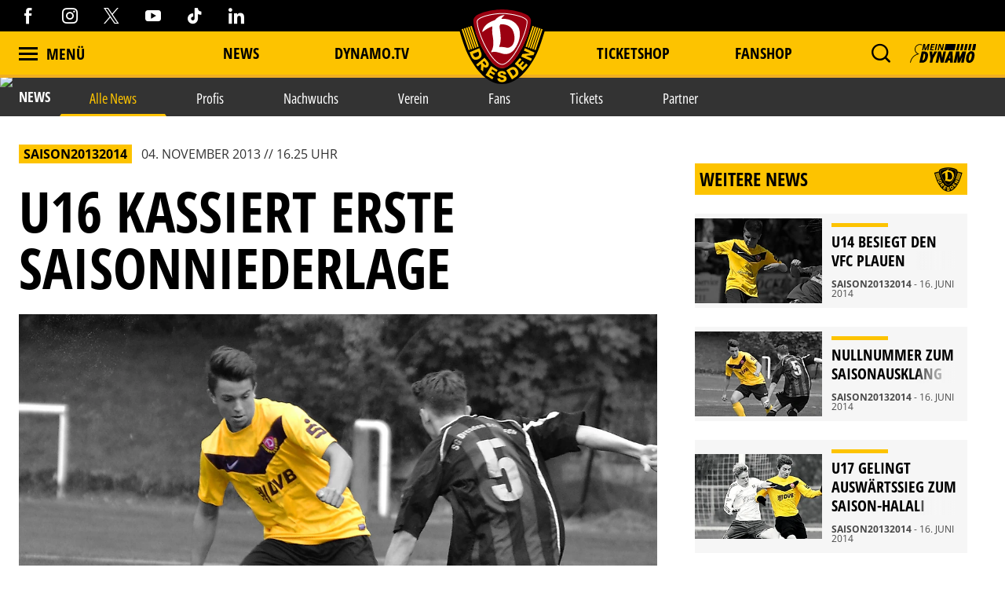

--- FILE ---
content_type: text/html; charset=utf-8
request_url: https://www.dynamo-dresden.de/aktuelles/news/alle-news/u16-kassiert-erste-saisonniederlage
body_size: 106369
content:
<!DOCTYPE html>
<html lang="de-DE">
<head>

<meta charset="utf-8">
<!-- 
	This website is powered by TYPO3 - inspiring people to share!
	TYPO3 is a free open source Content Management Framework initially created by Kasper Skaarhoj and licensed under GNU/GPL.
	TYPO3 is copyright 1998-2026 of Kasper Skaarhoj. Extensions are copyright of their respective owners.
	Information and contribution at https://typo3.org/
-->



<title>U16 kassiert erste Saisonniederlage | Sportgemeinschaft Dynamo Dresden - Die offizielle Website</title>
<meta http-equiv="x-ua-compatible" content="IE=edge" />
<meta name="generator" content="TYPO3 CMS" />
<meta name="description" content="Die U16 der SG Dynamo Dresden musste am Sonntag beim VFC Plauen die  erste Saisonniederlage hinnehmen. Nach dem 0:2 (0:1) endete im Vogtland  die Ungeschlagense..." />
<meta name="viewport" content="width=device-width, minimum-scale=1.0" />
<meta name="robots" content="INDEX,FOLLOW" />
<meta name="og:description" content="Die U16 der SG Dynamo Dresden musste am Sonntag beim VFC Plauen die  erste Saisonniederlage hinnehmen. Nach dem 0:2 (0:1) endete im Vogtland  die Ungeschlagense..." />
<meta property="og:image" content="https://www.dynamo-dresden.de/?eID=crop&amp;width=1200&amp;height=630&amp;file=fileadmin/upload/_migrated/tx_digitalwertligaverwaltung/20130801_u16_spielberichte_header_11.jpg" />
<meta property="twitter:image" content="https://www.dynamo-dresden.de/?eID=crop&amp;width=1200&amp;height=600&amp;file=fileadmin/upload/_migrated/tx_digitalwertligaverwaltung/20130801_u16_spielberichte_header_11.jpg" />
<meta name="google-site-verification" content="XXX" />
<meta property="og:type" content="article" />
<meta name="twitter:card" content="summary_large_image" />
<meta name="theme-color" content="#ffffff" />
<meta property="og:title" content="U16 kassiert erste Saisonniederlage | Sportgemeinschaft Dynamo Dresden - Die offizielle Website" />


<link rel="stylesheet" type="text/css" href="/typo3temp/assets/css/d42b6e1bdf.css?1749688447" media="all">
<link rel="stylesheet" type="text/css" href="/css/1.css?1766134395" media="all">
<link rel="stylesheet" type="text/css" href="/css/main.css?1766134395" media="all">




<script src="/typo3temp/assets/js/f8c56f69b4.js?1749688447" type="text/javascript"></script>



<script type="text/javascript" data-cmp-ab="1" src="https://cdn.consentmanager.net/delivery/autoblocking/538d81476d9e.js" data-cmp-host="c.delivery.consentmanager.net" data-cmp-cdn="cdn.consentmanager.net" data-cmp-codesrc="1"></script>    <script async type="text/plain" data-cmp-src=https://ced.sascdn.com/tag/1023/smart.js class="cmplazyload" data-cmp-vendor="45" ></script>
    <script type="text/plain" class="cmplazyload" data-cmp-vendor="45">
        var sasConfig = {
            siteId: 494503,
            pageId: 1571219,
        };
        var sas = sas || {};
        sas.cmd = sas.cmd || [];
        sas.cmd.push(function() {
            sas.setup({ networkid: 1023, domain: "https://www3.smartadserver.com", async: true });
        });
        sas.cmd.push(function() {
            sas.call("onecall", {
                siteId: sasConfig.siteId,
                pageId: sasConfig.pageId,
                formats: [
                    { id: 74457 },
                    { id: 112024 },
                    { id: 112025 },
                    { id: 112026 },
                    { id: 112027 },
                    { id: 112028 },
                    { id: 112029 },
                    { id: 112030 }
                ],
                target: ''
            });
        });
        var sasCustomFunctions = {
            contentelements_ad_sgd_superbanner_2: function() {
                sas.call("std", {
                    siteId:     sasConfig.siteId,
                    pageId:     sasConfig.pageId,
                    formatId:   112024,
                    target:     '',
                    tagId:      'sas_contentelements_ad_sgd_superbanner_2'
                });
            }
        };
    </script>        <!-- Google Tag Manager -->
        <script data-cookieconsent="ignore">
        (function(w,d,s,l,i){w[l]=w[l]||[];w[l].push(
        {'gtm.start': new Date().getTime(),event:'gtm.js'});var f=d.getElementsByTagName(s)[0],
        j=d.createElement(s),dl=l!='dataLayer'?'&l='+l:'';j.async=true;j.src=
        'https://www.googletagmanager.com/gtm.js?id='+i+dl;f.parentNode.insertBefore(j,f);
        })(window,document,'script','dataLayer','GTM-MB667W4');</script>
        <!-- End Google Tag Manager --><link rel="alternate" hreflang="de" href="https://www.dynamo-dresden.de/aktuelles/news/alle-news/u16-kassiert-erste-saisonniederlage/" /><link rel="canonical" href="https://www.dynamo-dresden.de/aktuelles/news/alle-news/u16-kassiert-erste-saisonniederlage" />            <link rel="apple-touch-icon" sizes="180x180" href="/favicons/apple-touch-icon.png" />
            <link rel="icon" type="image/png" sizes="32x32" href="/favicons/favicon-32x32.png" />
            <link rel="icon" type="image/png" sizes="16x16" href="/favicons/favicon-16x16.png" />
            <link rel="manifest" href="/favicons/manifest.json" />
            <link rel="mask-icon" href="/favicons/safari-pinned-tab.svg" color="#fdc300" />
            <link rel="alternate" type="application/rss+xml" title="Sportgemeinschaft Dynamo Dresden - Die offizielle Website" href="/api/feed/news/rss_feed" />            <!-- Facebook Pixel Code -->
            <!-- End Facebook Pixel Code -->            <script src="//cdn.jwplayer.com/libraries/b3Mazu8R.js"></script>            <script type="text/javascript">
                (() => {
                    const ncp = {
                        mandate: {
                            share: {
                                disabledNetworks: [
                                    "pinterest",
                                    "google_plus",
                                    "email",
                                    "bluesky"
                                ]
                            }
                        }
                    };

                    window.ncp = ncp;
                })()
            </script>

<link rel="preload" href="/fonts/glyphicons-halflings-regular.woff2" as="font" >
<link rel="preload" href="/fonts/iconfont.woff2" as="font" >
<link rel="preload" href="/fonts/jersey-designer-numbers.woff" as="font" >
<link rel="preload" href="/fonts/open-sans-400.woff2" as="font" >
<link rel="preload" href="/fonts/open-sans-700.woff2" as="font" >
<link rel="preload" href="/fonts/open-sans-800.woff2" as="font" >
<link rel="preload" href="/fonts/open-sans-condensed-400.woff2" as="font" >
<link rel="preload" href="/fonts/open-sans-condensed-600.woff2" as="font" >
<link rel="preload" href="/fonts/open-sans-condensed-700.woff2" as="font" >
<link rel="preload" href="/fonts/open-sans-condensed-800.woff2" as="font" >
<link rel="preload" href="/fonts/slick.woff" as="font" >
</head>
<body>
    <mycrocast-floating-button-player token="1732626343032_8df0dec4-ff7b-4fa7-890e-bd80ae310bd3"></mycrocast-floating-button-player>
    <script data-cmp-ab="1" id="mycrocast_base"
            src="https://mycrocast-webplayer.s3.eu-central-1.amazonaws.com/versioning-main.js"
            player=FLOATING_BUTTON_PLAYER></script>

<img src="/session.php" class="u-absolute" />



<!-- header -->
<header role="banner" class="[ c-site-header ]  [ js-page-head ]">

    <div class="c-landmark-navigation">
        <button class="c-landmark-navigation__item" onclick="focusFirstIn('nav')">
            Zur Hauptnavigation springen
        </button>
        <button class="c-landmark-navigation__item" onclick="focusFirstIn('main')">
            Zum Inhalt springen
        </button>
        <button class="c-landmark-navigation__item" onclick="focusFirstIn('footer')">
            Zum Fußbereich springen
        </button>
    </div>

    <div class="[ c-site-header__logo ]">
        <a href="/" class="[ u-no-carpet ]"><img src="/images/logo-claim.svg"/></a>
    </div>

    <div class="[ c-site-header__top-bar ]  [ u-hide-print ]">
        <div class="[ o-page-wrap ]">
            <div class="[ c-site-header__socials ]">
                <a target="_blank" href="https://www.facebook.com/dynamodresden.de"><i class="[ c-icon c-icon--facebook ]"></i></a>
                <a target="_blank" href="https://www.instagram.com/sgdynamodresden"><i class="[ c-icon c-icon--instagram ]"></i></a>
                <a target="_blank" href="https://twitter.com/DynamoDresden"><i class="[ c-icon c-icon--x-twitter ]"></i></a>
                <a target="_blank" href="https://www.youtube.com/c/dynamodresden"><i class="[ c-icon c-icon--youtube ]"></i></a>
                <a target="_blank" href="https://www.tiktok.com/@sgdynamodresden.1953"><i class="[ c-icon c-icon--tiktok ]"></i></a>
                <a target="_blank" href="https://www.linkedin.com/company/sg-dynamo-dresden/"><i class="[ c-icon c-icon--linkedin 1]"></i></a>
            </div>
        </div>
    </div>

    <div class="[ c-site-header__bottom-bar ]">
        <div class="[ o-page-wrap ]">
            <nav class="[ c-site-header__nav ]">
                <div class="[ c-site-header__nav-left ]">
                    <a class="[ c-navigation-trigger c-site-header__nav-link ] [ js-nav-trigger ]" href="javascript:void(0);">
                        <span class="[ c-navigation-trigger__icon ]  [ u-inline-block ]"></span>
                        <span class="[ c-navigation-trigger__text ]">
                            Menü
                        </span>
                    </a>
                </div>
                
                    <div class="[ c-site-header__nav-center ]">
                        
                            
        <div class="[ c-site-header__nav-center-item ]">
            
    
            <a class="[ c-site-header__nav-link ]" href="/aktuelles/news/alle-news/" title="News">
        
    News
    </a>

        </div>
    
                        
                            
        <div class="[ c-site-header__nav-center-item ]">
            
    
            <a class="[ c-site-header__nav-link ]" href="/aktuelles/videos-vereinsmedien/dynamotv/" title="DYNAMO.TV">
        
    DYNAMO.TV
    </a>

        </div>
    
                        
                            
        <div class="[ c-site-header__nav-center-item  spacer ]">item.title</div>
    
                        
                            
        <div class="[ c-site-header__nav-center-item ]">
            
    
            <a class="[ c-site-header__nav-link ]" href="https://karten.dynamo-dresden.de/" target="_blank" title="Ticketshop">
        
    Ticketshop
    </a>

        </div>
    
                        
                            
        <div class="[ c-site-header__nav-center-item ]">
            
    
            <a class="[ c-site-header__nav-link ]" href="https://www.dynamo-fanshop.de/?ReferrerID=27.00" target="_blank" title="Fanshop">
        
    Fanshop
    </a>

        </div>
    
                        
                    </div>
                

                <div class="[ c-site-header__nav-right ]">
                    
                        <div class="[ c-flyout  c-flyout--search ]  [ o-flyout ]  [ js-mobile-search__trigger ]" tabindex="0">
                            <div class="[ c-flyout__trigger ]  [ o-flyout__trigger ]">
                                <i class="[ c-site-header__nav-icon c-icon  c-icon--magnify ]  [ u-pointer ]"></i>
                            </div>
                        </div>
                    
                    
                    
                        <div class="[ c-flyout ] [ o-flyout o-flyout--right ] [ js-flyout ]" tabindex="0">
                            <div class="[ c-flyout ]  [ o-flyout ]  [ js-login-trigger ]  [ qs-login-trigger-l ] [ js-trigger ]">
                                <div class="[ c-flyout__trigger ]  [ o-flyout__trigger ]">
                                    <img src="/images/mein_dynamo.svg" class="[ c-site-header__nav-icon c-site-header__nav-icon--login ]"/>
                                </div>
                            </div>
                            <div class="[ c-flyout-content c-login__flyout ]  [ o-flyout__content ]  [ js-content ]">
                                <div class="[ js-panel  js-login ]">
                                    <div class="[ c-login__head ]">
                                        <img src="/images/mein_dynamo.svg" />
                                    </div>
                                    <div class="[ c-login ] [ js-login ]">
            <a class="[ c-btn  c-btn--primary ]  [ o-btn  o-btn--full ]" href="https://www.dynamo-dresden.de/anmeldung/keycloak/">
            <span class="[ c-btn__text ]">Anmelden</span>
        </a>
                <a class="[ c-btn  c-btn--primary ]  [ o-btn  o-btn--full ]" href="https://www.dynamo-dresden.de/anmeldung/registrierung/">
            <span class="[ c-btn__text ]">Registrieren</span>
        </a>
    </div>

                                </div>
                            </div>
                        </div>
                    
                    <form method="get" class="[ c-search-flyout ]  [ js-mobile-search ]" action="/suchergebnis/" style="display:none;">
    <a href="javascript:void(0);" class="[ c-search-flyout__close ]  [ js-mobile-search__trigger ]"></a>

    
        <input type="hidden" name="id" value="25" />
    
    
    
    

    <label class="[ c-search-flyout__label ]">Tippe hier deine Suchbegriffe ein:</label>
    <div class="[ o-layout  o-layout--center ]">
        <div class="[ o-layout__item ]  [ u-5/6-m   u-1/1-s ]  [ u-mb ]">
            <input type="text" class="[ o-text-input ]  [ u-1/1 ]" name="tx_kesearch_pi1[sword]" value="" placeholder="Suchen">
        </div><!--
        --><div class="[ o-layout__item ]  [ u-1/6-m  u-2/6-s ]">
        <button class="[ c-btn  c-btn--primary ]  [ o-btn  o-btn--full ]  [ u-ph-none ]">
            <span class="[ c-btn__text ]">
                 Los!
            </span>
        </button>
    </div>
    </div>
</form>

                </div>
            </nav>
        </div>
    </div>

    <div class="[ c-navigation ]">
        <div class="[ c-navigation__logo ]">
            <a href="/" class="[ u-no-carpet ]"><img src="/images/logo-claim.svg"/></a>
        </div>
        <div class="[ c-navigation__header-top ]"></div>
        <div class="[ c-navigation__header-bottom ]">
            <div class="[ c-navigation__header-content ]  [ o-page-wrap ]">
                <a class="[ c-navigation-trigger c-site-header__nav-link ] [ js-nav-trigger ]" href="javascript:void(0);" id="nav-close-btn">
                    <span class="[ c-navigation-trigger__icon ]  [ u-inline-block ]"></span>
                    <span class="[ c-navigation-trigger__text ]">
                        Schliessen
                    </span>
                </a>
            </div>
        </div>
        <div class="[ c-navigation__body ]">
            <div class="[ c-navigation__background-container ]">
                <div class="[ c-navigation__background c-navigation__background--menu ]"></div>
                <div class="[ c-navigation__background c-navigation__background--image ]  [ js-nav-background ]" data-background='["/fileadmin/98_Navigation/2022_Navigation_1.jpg","/fileadmin/98_Navigation/2022_Navi_4.jpg","/fileadmin/98_Navigation/2024_Navigation_1.jpg","/fileadmin/98_Navigation/2024_Navigation_2.jpg"]'></div>
            </div>
            <div class="[ c-navigation-menu__wrapper ]  [ o-page-wrap ]">
                <div class="[ c-navigation-menu__container ]">
                    
                        <div class="[ c-navigation__meta ]">
                            
                                
    
            <a class="[ c-navigation__meta-link ]" href="/aktuelles/news/alle-news/" title="News">
        
    News
    </a>

                            
                                
    
            <a class="[ c-navigation__meta-link ]" href="/aktuelles/videos-vereinsmedien/dynamotv/" title="DYNAMO.TV">
        
    DYNAMO.TV
    </a>

                            
                                
                            
                                
    
            <a class="[ c-navigation__meta-link ]" href="https://karten.dynamo-dresden.de/" target="_blank" title="Ticketshop">
        
    Ticketshop
    </a>

                            
                                
    
            <a class="[ c-navigation__meta-link ]" href="https://www.dynamo-fanshop.de/?ReferrerID=27.00" target="_blank" title="Fanshop">
        
    Fanshop
    </a>

                            
                        </div>
                    
                    <div class="[ c-navigation-menu ]  [ js-nav-container ]">
                        
                            <ul class="[ c-navigation-menu__first-level ]">
                                
                                    
        <li class="[ c-navigation-menu__first-level-item ] ">
            
    
            <a href="javascript:void(0);" class="[ js-menu-trigger ]">Aktuelles<span class="[ c-navigation-menu__indicator ]"></span>
        
    </a>

    
                                    
                                        <ul class="[ c-navigation-menu__second-level ]">
    
        
        <li class="[ c-navigation-menu__second-level-item ] ">
            
    
            <a href="javascript:void(0);" class="[ js-menu-trigger ]">News<span class="[ c-navigation-menu__indicator ]"></span>
        
    </a>

    
        
            <ul class="[ c-navigation-menu__third-level ]">
    
        
        <li class="[ c-navigation-menu__third-level-item ] ">
            
    
            
                    <a href="/aktuelles/news/alle-news/" title="Alle News">
                
            Alle News
        
    </a>

    
        </li>
    
        
        <li class="[ c-navigation-menu__third-level-item ]">
            
    
            
                    <a href="/aktuelles/news/profis/" title="Profis">
                
            Profis
        
    </a>

    
        </li>
    
        
        <li class="[ c-navigation-menu__third-level-item ]">
            
    
            
                    <a href="/aktuelles/news/nachwuchs/" title="Nachwuchs">
                
            Nachwuchs
        
    </a>

    
        </li>
    
        
        <li class="[ c-navigation-menu__third-level-item ]">
            
    
            
                    <a href="/aktuelles/news/verein/" title="Verein">
                
            Verein
        
    </a>

    
        </li>
    
        
        <li class="[ c-navigation-menu__third-level-item ]">
            
    
            
                    <a href="/aktuelles/news/fans/" title="Fans">
                
            Fans
        
    </a>

    
        </li>
    
        
        <li class="[ c-navigation-menu__third-level-item ]">
            
    
            
                    <a href="/aktuelles/news/tickets/" title="Tickets">
                
            Tickets
        
    </a>

    
        </li>
    
        
        <li class="[ c-navigation-menu__third-level-item ]">
            
    
            
                    <a href="/aktuelles/news/partner/" title="Partner">
                
            Partner
        
    </a>

    
        </li>
    
</ul>
        
        </li>
    
        
        <li class="[ c-navigation-menu__second-level-item ]">
            
    
            <a href="javascript:void(0);" class="[ js-menu-trigger ]">Videos &amp; Vereinsmedien<span class="[ c-navigation-menu__indicator ]"></span>
        
    </a>

    
        
            <ul class="[ c-navigation-menu__third-level ]">
    
        
        <li class="[ c-navigation-menu__third-level-item ]">
            
    
            
                    <a href="/aktuelles/videos-vereinsmedien/dynamotv/" title="DynamoTV">
                
            DynamoTV
        
    </a>

    
        </li>
    
        
        <li class="[ c-navigation-menu__third-level-item ]">
            
    
            
                    <a href="/aktuelles/videos-vereinsmedien/fanradio/" title="Fanradio">
                
            Fanradio
        
    </a>

    
        </li>
    
        
        <li class="[ c-navigation-menu__third-level-item ]">
            
    
            
                    <a href="/kreisel/" title="KREISEL">
                
            KREISEL
        
    </a>

    
        </li>
    
        
        <li class="[ c-navigation-menu__third-level-item ]">
            
    
            
                    <a href="https://registration.dynamo-dresden.de/newsletter" target="_blank" title="Newsletter">
                
            Newsletter
        
    </a>

    
        </li>
    
</ul>
        
        </li>
    
</ul>
                                    
                                    </li>
                                
                                    
        <li class="[ c-navigation-menu__first-level-item ]">
            
    
            
                    <a href="/spieltage/uebersicht/" title="Spieltage">
                
            Spieltage
        
    </a>

    
                                    
                                        <ul class="[ c-navigation-menu__second-level ]">
    
        
        <li class="[ c-navigation-menu__second-level-item ]">
            
    
            
                    <a href="/spieltage/uebersicht/" title="Übersicht">
                
            Übersicht
        
    </a>

    
        
        </li>
    
        
        <li class="[ c-navigation-menu__second-level-item ]">
            
    
            
                    <a href="/spieltage/spieluebersicht/" title="Spielübersicht">
                
            Spielübersicht
        
    </a>

    
        
        </li>
    
        
        <li class="[ c-navigation-menu__second-level-item ]">
            
    
            
                    <a href="/spieltage/tabelle/" title="Tabelle">
                
            Tabelle
        
    </a>

    
        
        </li>
    
</ul>
                                    
                                    </li>
                                
                                    
        <li class="[ c-navigation-menu__first-level-item ]">
            
    
            <a href="javascript:void(0);" class="[ js-menu-trigger ]">Sport<span class="[ c-navigation-menu__indicator ]"></span>
        
    </a>

    
                                    
                                        <ul class="[ c-navigation-menu__second-level ]">
    
        
        <li class="[ c-navigation-menu__second-level-item ]">
            
    
            <a href="javascript:void(0);" class="[ js-menu-trigger ]">Profis<span class="[ c-navigation-menu__indicator ]"></span>
        
    </a>

    
        
            <ul class="[ c-navigation-menu__third-level ]">
    
        
        <li class="[ c-navigation-menu__third-level-item ]">
            
    
            
                    <a href="/sport/profis/spieler/" title="Spieler">
                
            Spieler
        
    </a>

    
        </li>
    
        
        <li class="[ c-navigation-menu__third-level-item ]">
            
    
            
                    <a href="/sport/profis/trainer/" title="Trainer">
                
            Trainer
        
    </a>

    
        </li>
    
        
        <li class="[ c-navigation-menu__third-level-item ]">
            
    
            
                    <a href="/sport/profis/spieluebersicht/" title="Spielübersicht">
                
            Spielübersicht
        
    </a>

    
        </li>
    
        
        <li class="[ c-navigation-menu__third-level-item ]">
            
    
            
                    <a href="/sport/profis/tabelle/" title="Tabelle">
                
            Tabelle
        
    </a>

    
        </li>
    
</ul>
        
        </li>
    
        
        <li class="[ c-navigation-menu__second-level-item ]">
            
    
            <a href="javascript:void(0);" class="[ js-menu-trigger ]">Nachwuchs Akademie<span class="[ c-navigation-menu__indicator ]"></span>
        
    </a>

    
        
            <ul class="[ c-navigation-menu__third-level ]">
    
        
        <li class="[ c-navigation-menu__third-level-item ]">
            
    
            
                    <a href="/sport/nachwuchs-akademie/teams/" title="Teams">
                
            Teams
        
    </a>

    
        </li>
    
        
        <li class="[ c-navigation-menu__third-level-item ]">
            
    
            
                    <a href="/sport/nachwuchs-akademie/philosophie/" title="Philosophie">
                
            Philosophie
        
    </a>

    
        </li>
    
        
        <li class="[ c-navigation-menu__third-level-item ]">
            
    
            
                    <a href="/sport/nachwuchs-akademie/internat-schule/" title="Internat &amp; Schule">
                
            Internat &amp; Schule
        
    </a>

    
        </li>
    
        
        <li class="[ c-navigation-menu__third-level-item ]">
            
    
            
                    <a href="/sport/nachwuchs-akademie/fortbildungen-hospitationen/" title="Fortbildungen &amp; Hospitationen">
                
            Fortbildungen &amp; Hospitationen
        
    </a>

    
        </li>
    
        
        <li class="[ c-navigation-menu__third-level-item ]">
            
    
            
                    <a href="/sport/nachwuchs-akademie/projekte/" title="Projekte">
                
            Projekte
        
    </a>

    
        </li>
    
        
        <li class="[ c-navigation-menu__third-level-item ]">
            
    
            
                    <a href="/sport/nachwuchs-akademie/erfolgsgeschichten/" title="Erfolgsgeschichten">
                
            Erfolgsgeschichten
        
    </a>

    
        </li>
    
</ul>
        
        </li>
    
        
        <li class="[ c-navigation-menu__second-level-item ]">
            
    
            <a href="javascript:void(0);" class="[ js-menu-trigger ]">Fußballschule<span class="[ c-navigation-menu__indicator ]"></span>
        
    </a>

    
        
            <ul class="[ c-navigation-menu__third-level ]">
    
        
        <li class="[ c-navigation-menu__third-level-item ]">
            
    
            
                    <a href="/sport/fussballschule/allgemeine-informationen/" title="Allgemeine Informationen">
                
            Allgemeine Informationen
        
    </a>

    
        </li>
    
        
        <li class="[ c-navigation-menu__third-level-item ]">
            
    
            
                    <a href="/sport/fussballschule/trainingsangebote/" title="Trainingsangebote">
                
            Trainingsangebote
        
    </a>

    
        </li>
    
        
        <li class="[ c-navigation-menu__third-level-item ]">
            
    
            
                    <a href="/sport/fussballschule/termine-anmeldung/" title="Termine &amp; Anmeldung">
                
            Termine &amp; Anmeldung
        
    </a>

    
        </li>
    
</ul>
        
        </li>
    
        
        <li class="[ c-navigation-menu__second-level-item ]">
            
    
            <a href="javascript:void(0);" class="[ js-menu-trigger ]">Traditionsmannschaft<span class="[ c-navigation-menu__indicator ]"></span>
        
    </a>

    
        
            <ul class="[ c-navigation-menu__third-level ]">
    
        
        <li class="[ c-navigation-menu__third-level-item ]">
            
    
            
                    <a href="/sport/traditionsmannschaft/die-traditionsmannschaft-der-sgd/" title="Die Traditionsmannschaft der SGD">
                
            Die Traditionsmannschaft der SGD
        
    </a>

    
        </li>
    
        
        <li class="[ c-navigation-menu__third-level-item ]">
            
    
            
                    <a href="/sport/traditionsmannschaft/kader/" title="Kader">
                
            Kader
        
    </a>

    
        </li>
    
</ul>
        
        </li>
    
        
        <li class="[ c-navigation-menu__second-level-item ]">
            
    
            <a href="javascript:void(0);" class="[ js-menu-trigger ]">Frauen<span class="[ c-navigation-menu__indicator ]"></span>
        
    </a>

    
        
            <ul class="[ c-navigation-menu__third-level ]">
    
        
        <li class="[ c-navigation-menu__third-level-item ]">
            
    
            
                    <a href="/sport/frauen/frauenmannschaft/" title="Frauenmannschaft">
                
            Frauenmannschaft
        
    </a>

    
        </li>
    
        
        <li class="[ c-navigation-menu__third-level-item ]">
            
    
            
                    <a href="/sport/frauen/b-juniorinnen/" title="B-Juniorinnen">
                
            B-Juniorinnen
        
    </a>

    
        </li>
    
</ul>
        
        </li>
    
        
        <li class="[ c-navigation-menu__second-level-item ]">
            
    
            
                    <a href="/sport/efussball/" title="eFußball">
                
            eFußball
        
    </a>

    
        
        </li>
    
        
        <li class="[ c-navigation-menu__second-level-item ]">
            
    
            
                    <a href="/sport/schiedsrichter/" title="Schiedsrichter">
                
            Schiedsrichter
        
    </a>

    
        
        </li>
    
</ul>
                                    
                                    </li>
                                
                                    
        <li class="[ c-navigation-menu__first-level-item ]">
            
    
            <a href="javascript:void(0);" class="[ js-menu-trigger ]">Verein<span class="[ c-navigation-menu__indicator ]"></span>
        
    </a>

    
                                    
                                        <ul class="[ c-navigation-menu__second-level ]">
    
        
        <li class="[ c-navigation-menu__second-level-item ]">
            
    
            
                    <a href="/verein/leitbild/" title="Leitbild">
                
            Leitbild
        
    </a>

    
        
        </li>
    
        
        <li class="[ c-navigation-menu__second-level-item ]">
            
    
            
                    <a href="/verein/geschaeftsfuehrung/" title="Geschäftsführung">
                
            Geschäftsführung
        
    </a>

    
        
        </li>
    
        
        <li class="[ c-navigation-menu__second-level-item ]">
            
    
            <a href="javascript:void(0);" class="[ js-menu-trigger ]">Gremien<span class="[ c-navigation-menu__indicator ]"></span>
        
    </a>

    
        
            <ul class="[ c-navigation-menu__third-level ]">
    
        
        <li class="[ c-navigation-menu__third-level-item ]">
            
    
            
                    <a href="/verein/gremien/ehrenvorsitz/" title="Ehrenvorsitz">
                
            Ehrenvorsitz
        
    </a>

    
        </li>
    
        
        <li class="[ c-navigation-menu__third-level-item ]">
            
    
            
                    <a href="/verein/gremien/praesidium/" title="Präsidium">
                
            Präsidium
        
    </a>

    
        </li>
    
        
        <li class="[ c-navigation-menu__third-level-item ]">
            
    
            
                    <a href="/verein/gremien/aufsichtsrat/" title="Aufsichtsrat">
                
            Aufsichtsrat
        
    </a>

    
        </li>
    
        
        <li class="[ c-navigation-menu__third-level-item ]">
            
    
            
                    <a href="/verein/gremien/ehrenrat/" title="Ehrenrat">
                
            Ehrenrat
        
    </a>

    
        </li>
    
        
        <li class="[ c-navigation-menu__third-level-item ]">
            
    
            
                    <a href="/verein/gremien/jugendrat/" title="Jugendrat">
                
            Jugendrat
        
    </a>

    
        </li>
    
</ul>
        
        </li>
    
        
        <li class="[ c-navigation-menu__second-level-item ]">
            
    
            <a href="javascript:void(0);" class="[ js-menu-trigger ]">Historie<span class="[ c-navigation-menu__indicator ]"></span>
        
    </a>

    
        
            <ul class="[ c-navigation-menu__third-level ]">
    
        
        <li class="[ c-navigation-menu__third-level-item ]">
            
    
            
                    <a href="/verein/historie/chronik/" title="Chronik">
                
            Chronik
        
    </a>

    
        </li>
    
        
        <li class="[ c-navigation-menu__third-level-item ]">
            
    
            
                    <a href="/verein/historie/ehrenspielfuehrer/" title="Ehrenspielführer">
                
            Ehrenspielführer
        
    </a>

    
        </li>
    
        
        <li class="[ c-navigation-menu__third-level-item ]">
            
    
            
                    <a href="/verein/historie/traditionspflege/" title="Traditionspflege">
                
            Traditionspflege
        
    </a>

    
        </li>
    
        
        <li class="[ c-navigation-menu__third-level-item ]">
            
    
            
                    <a href="/verein/historie/dresdner-traditionstag/" title="Dresdner Traditionstag">
                
            Dresdner Traditionstag
        
    </a>

    
        </li>
    
        
        <li class="[ c-navigation-menu__third-level-item ]">
            
    
            
                    <a href="/verein/historie/dynamo-stadtrundfahrt/" title="Dynamo-Stadtrundfahrt">
                
            Dynamo-Stadtrundfahrt
        
    </a>

    
        </li>
    
</ul>
        
        </li>
    
        
        <li class="[ c-navigation-menu__second-level-item ]">
            
    
            <a href="javascript:void(0);" class="[ js-menu-trigger ]">Stätten<span class="[ c-navigation-menu__indicator ]"></span>
        
    </a>

    
        
            <ul class="[ c-navigation-menu__third-level ]">
    
        
        <li class="[ c-navigation-menu__third-level-item ]">
            
    
            
                    <a href="/verein/staetten/geschaeftsstelle/" title="Geschäftsstelle">
                
            Geschäftsstelle
        
    </a>

    
        </li>
    
        
        <li class="[ c-navigation-menu__third-level-item ]">
            
    
            
                    <a href="/verein/staetten/rudolf-harbig-stadion/" title="Rudolf-Harbig-Stadion">
                
            Rudolf-Harbig-Stadion
        
    </a>

    
        </li>
    
        
        <li class="[ c-navigation-menu__third-level-item ]">
            
    
            
                    <a href="/verein/staetten/aok-plus-walter-fritzsch-akademie/" title="AOK PLUS Walter-Fritzsch-Akademie">
                
            AOK PLUS Walter-Fritzsch-Akademie
        
    </a>

    
        </li>
    
        
        <li class="[ c-navigation-menu__third-level-item ]">
            
    
            
                    <a href="/verein/staetten/nachwuchs-akademie/" title="Nachwuchs Akademie">
                
            Nachwuchs Akademie
        
    </a>

    
        </li>
    
        
        <li class="[ c-navigation-menu__third-level-item ]">
            
    
            
                    <a href="/verein/staetten/dynamo-fanshop/" title="Dynamo-Fanshops">
                
            Dynamo-Fanshops
        
    </a>

    
        </li>
    
</ul>
        
        </li>
    
        
        <li class="[ c-navigation-menu__second-level-item ]">
            
    
            <a href="javascript:void(0);" class="[ js-menu-trigger ]">Presse<span class="[ c-navigation-menu__indicator ]"></span>
        
    </a>

    
        
            <ul class="[ c-navigation-menu__third-level ]">
    
        
        <li class="[ c-navigation-menu__third-level-item ]">
            
    
            
                    <a href="/verein/presse/akkreditierung/" title="Akkreditierung">
                
            Akkreditierung
        
    </a>

    
        </li>
    
</ul>
        
        </li>
    
        
        <li class="[ c-navigation-menu__second-level-item ]">
            
    
            <a href="javascript:void(0);" class="[ js-menu-trigger ]">Jobs<span class="[ c-navigation-menu__indicator ]"></span>
        
    </a>

    
        
            <ul class="[ c-navigation-menu__third-level ]">
    
        
        <li class="[ c-navigation-menu__third-level-item ]">
            
    
            
                    <a href="/verein/jobs/stellenausschreibungen/" title="Stellenausschreibungen">
                
            Stellenausschreibungen
        
    </a>

    
        </li>
    
</ul>
        
        </li>
    
</ul>
                                    
                                    </li>
                                
                                    
        <li class="[ c-navigation-menu__first-level-item ]">
            
    
            <a href="javascript:void(0);" class="[ js-menu-trigger ]">Fans<span class="[ c-navigation-menu__indicator ]"></span>
        
    </a>

    
                                    
                                        <ul class="[ c-navigation-menu__second-level ]">
    
        
        <li class="[ c-navigation-menu__second-level-item ]">
            
    
            
                    <a href="/fans/allgemeine-informationen-stadionbesuch/" title="Allgemeine Informationen Stadionbesuch">
                
            Allgemeine Informationen Stadionbesuch
        
    </a>

    
        
        </li>
    
        
        <li class="[ c-navigation-menu__second-level-item ]">
            
    
            <a href="javascript:void(0);" class="[ js-menu-trigger ]">Fan- und Mitgliederservice<span class="[ c-navigation-menu__indicator ]"></span>
        
    </a>

    
        
            <ul class="[ c-navigation-menu__third-level ]">
    
        
        <li class="[ c-navigation-menu__third-level-item ]">
            
    
            
                    <a href="/fans/mitgliedschaft/meindynamo/" title="meinDynamo">
                
            meinDynamo
        
    </a>

    
        </li>
    
        
        <li class="[ c-navigation-menu__third-level-item ]">
            
    
            
                    <a href="/fans/fan-und-mitgliederservice/dynamo-tresen/" title="Dynamo-Tresen">
                
            Dynamo-Tresen
        
    </a>

    
        </li>
    
        
        <li class="[ c-navigation-menu__third-level-item ]">
            
    
            
                    <a href="/verein/staetten/dynamo-fanshop/" title="Fanshops">
                
            Fanshops
        
    </a>

    
        </li>
    
        
        <li class="[ c-navigation-menu__third-level-item ]">
            
    
            
                    <a href="/fans/fan-und-mitgliederservice/ddv-lokale/" title="DDV-Lokale">
                
            DDV-Lokale
        
    </a>

    
        </li>
    
</ul>
        
        </li>
    
        
        <li class="[ c-navigation-menu__second-level-item ]">
            
    
            <a href="javascript:void(0);" class="[ js-menu-trigger ]">Mitgliedschaft<span class="[ c-navigation-menu__indicator ]"></span>
        
    </a>

    
        
            <ul class="[ c-navigation-menu__third-level ]">
    
        
        <li class="[ c-navigation-menu__third-level-item ]">
            
    
            
                    <a href="/fans/mitgliedschaft/sgd-mitgliedschaft/" title="SGD-Mitgliedschaft">
                
            SGD-Mitgliedschaft
        
    </a>

    
        </li>
    
        
        <li class="[ c-navigation-menu__third-level-item ]">
            
    
            
                    <a href="/fans/mitgliedschaft/angebote-fuer-mitglieder/" title="Angebote für Mitglieder">
                
            Angebote für Mitglieder
        
    </a>

    
        </li>
    
</ul>
        
        </li>
    
        
        <li class="[ c-navigation-menu__second-level-item ]">
            
    
            <a href="javascript:void(0);" class="[ js-menu-trigger ]">Angebote für Kinder<span class="[ c-navigation-menu__indicator ]"></span>
        
    </a>

    
        
            <ul class="[ c-navigation-menu__third-level ]">
    
        
        <li class="[ c-navigation-menu__third-level-item ]">
            
    
            
                    <a href="/fans/angebote-fuer-kinder/giraffenbande/" title="Giraffenbande">
                
            Giraffenbande
        
    </a>

    
        </li>
    
        
        <li class="[ c-navigation-menu__third-level-item ]">
            
    
            
                    <a href="/sport/fussballschule/allgemeine-informationen/" title="Fussballschule">
                
            Fussballschule
        
    </a>

    
        </li>
    
        
        <li class="[ c-navigation-menu__third-level-item ]">
            
    
            
                    <a href="/fans/angebote-fuer-kinder/bewegungsschule/" title="Bewegungsschule">
                
            Bewegungsschule
        
    </a>

    
        </li>
    
        
        <li class="[ c-navigation-menu__third-level-item ]">
            
    
            
                    <a href="https://www.dynamo-dresden.de/schnitzeljagd/" target="_blank" title="Schnitzeljagd">
                
            Schnitzeljagd
        
    </a>

    
        </li>
    
</ul>
        
        </li>
    
        
        <li class="[ c-navigation-menu__second-level-item ]">
            
    
            <a href="javascript:void(0);" class="[ js-menu-trigger ]">Fanarbeit<span class="[ c-navigation-menu__indicator ]"></span>
        
    </a>

    
        
            <ul class="[ c-navigation-menu__third-level ]">
    
        
        <li class="[ c-navigation-menu__third-level-item ]">
            
    
            
                    <a href="/fans/fanarbeit/fanbeauftragte/" title="Fanbeauftragte">
                
            Fanbeauftragte
        
    </a>

    
        </li>
    
        
        <li class="[ c-navigation-menu__third-level-item ]">
            
    
            
                    <a href="/fans/tickets/fans-mit-behinderungen/" title="Fans mit Behinderung">
                
            Fans mit Behinderung
        
    </a>

    
        </li>
    
        
        <li class="[ c-navigation-menu__third-level-item ]">
            
    
            
                    <a href="/fans/fanarbeit/fanprojekt/" title="Fanprojekt">
                
            Fanprojekt
        
    </a>

    
        </li>
    
        
        <li class="[ c-navigation-menu__third-level-item ]">
            
    
            
                    <a href="/fans/fanarbeit/stadionverbote/" title="Stadionverbote">
                
            Stadionverbote
        
    </a>

    
        </li>
    
        
        <li class="[ c-navigation-menu__third-level-item ]">
            
    
            
                    <a href="/fans/erstanlaufstelle-respekt/" title="Erstanlaufstelle RESPEKT!">
                
            Erstanlaufstelle RESPEKT!
        
    </a>

    
        </li>
    
</ul>
        
        </li>
    
        
        <li class="[ c-navigation-menu__second-level-item ]">
            
    
            <a href="javascript:void(0);" class="[ js-menu-trigger ]">Fanszene<span class="[ c-navigation-menu__indicator ]"></span>
        
    </a>

    
        
            <ul class="[ c-navigation-menu__third-level ]">
    
        
        <li class="[ c-navigation-menu__third-level-item ]">
            
    
            
                    <a href="/fans/fanszene/fancharta/" title="FANCHARTA">
                
            FANCHARTA
        
    </a>

    
        </li>
    
        
        <li class="[ c-navigation-menu__third-level-item ]">
            
    
            
                    <a href="/fans/fanszene/faninitiativen/" title="Faninitiativen">
                
            Faninitiativen
        
    </a>

    
        </li>
    
        
        <li class="[ c-navigation-menu__third-level-item ]">
            
    
            
                    <a href="/fans/fanszene/fanutensilien-stadionordnung/" title="Fanutensilien &amp; Stadionordnung">
                
            Fanutensilien &amp; Stadionordnung
        
    </a>

    
        </li>
    
        
        <li class="[ c-navigation-menu__third-level-item ]">
            
    
            
                    <a href="/fans/fanszene/fanclubs/" title="Fanclubs">
                
            Fanclubs
        
    </a>

    
        </li>
    
        
        <li class="[ c-navigation-menu__third-level-item ]">
            
    
            
                    <a href="/fans/fanszene/der-weg-zum-dynamofan/" title="Der Weg zum Dynamofan">
                
            Der Weg zum Dynamofan
        
    </a>

    
        </li>
    
        
        <li class="[ c-navigation-menu__third-level-item ]">
            
    
            
                    <a href="/fans/fanszene/fanzeit-dynamo-und-du/" title="Fanzeit - Dynamo und Du">
                
            Fanzeit - Dynamo und Du
        
    </a>

    
        </li>
    
</ul>
        
        </li>
    
        
        <li class="[ c-navigation-menu__second-level-item ]">
            
    
            <a href="javascript:void(0);" class="[ js-menu-trigger ]">Ticketinfos<span class="[ c-navigation-menu__indicator ]"></span>
        
    </a>

    
        
            <ul class="[ c-navigation-menu__third-level ]">
    
        
        <li class="[ c-navigation-menu__third-level-item ]">
            
    
            
                    <a href="/fans/ticketinfos/vorverkaufswege-zweitmarkt/" title="Vorverkauf &amp; Zweitmarkt">
                
            Vorverkauf &amp; Zweitmarkt
        
    </a>

    
        </li>
    
        
        <li class="[ c-navigation-menu__third-level-item ]">
            
    
            
                    <a href="/fans/tickets/ermaessigungen-familienkarten/" title="Ermäßigungen &amp; Familienkarten">
                
            Ermäßigungen &amp; Familienkarten
        
    </a>

    
        </li>
    
        
        <li class="[ c-navigation-menu__third-level-item ]">
            
    
            
                    <a href="/fans/ticketinfos/tickets/" title="Häufige Fragen">
                
            Häufige Fragen
        
    </a>

    
        </li>
    
        
        <li class="[ c-navigation-menu__third-level-item ]">
            
    
            
                    <a href="https://www.official-vip.com/de/dynamo" target="_blank" title="VIP-Tickets">
                
            VIP-Tickets
        
    </a>

    
        </li>
    
</ul>
        
        </li>
    
        
        <li class="[ c-navigation-menu__second-level-item ]">
            
    
            
                    <a href="/dynamoland/" title="„Reise durchs Dynamoland“">
                
            „Reise durchs Dynamoland“
        
    </a>

    
        
        </li>
    
</ul>
                                    
                                    </li>
                                
                                    
        <li class="[ c-navigation-menu__first-level-item ]">
            
    
            <a href="javascript:void(0);" class="[ js-menu-trigger ]">Partner<span class="[ c-navigation-menu__indicator ]"></span>
        
    </a>

    
                                    
                                        <ul class="[ c-navigation-menu__second-level ]">
    
        
        <li class="[ c-navigation-menu__second-level-item ]">
            
    
            
                    <a href="/partner/sponsoring/" title="Sponsoring">
                
            Sponsoring
        
    </a>

    
        
        </li>
    
        
        <li class="[ c-navigation-menu__second-level-item ]">
            
    
            
                    <a href="https://www.official-vip.com/de/dynamo" target="_blank" title="Hospitality">
                
            Hospitality
        
    </a>

    
        
        </li>
    
        
        <li class="[ c-navigation-menu__second-level-item ]">
            
    
            
                    <a href="/partner/schwarz-gelbe-zukunft/" title="Schwarz-Gelbe Zukunft">
                
            Schwarz-Gelbe Zukunft
        
    </a>

    
        
        </li>
    
        
        <li class="[ c-navigation-menu__second-level-item ]">
            
    
            
                    <a href="/partner/partneruebersicht/" title="Partnerübersicht">
                
            Partnerübersicht
        
    </a>

    
        
        </li>
    
        
        <li class="[ c-navigation-menu__second-level-item ]">
            
    
            
                    <a href="/partner/unser-wohnzimmer-ihr-event/" title="Unser „Wohnzimmer“ - Ihr Event">
                
            Unser „Wohnzimmer“ - Ihr Event
        
    </a>

    
        
        </li>
    
</ul>
                                    
                                    </li>
                                
                                    
        <li class="[ c-navigation-menu__first-level-item ]">
            
    
            <a href="javascript:void(0);" class="[ js-menu-trigger ]">Nachhaltigkeit<span class="[ c-navigation-menu__indicator ]"></span>
        
    </a>

    
                                    
                                        <ul class="[ c-navigation-menu__second-level ]">
    
        
        <li class="[ c-navigation-menu__second-level-item ]">
            
    
            
                    <a href="/nachhaltigkeit/vision/" title="Vision">
                
            Vision
        
    </a>

    
        
        </li>
    
        
        <li class="[ c-navigation-menu__second-level-item ]">
            
    
            
                    <a href="/nachhaltigkeit/soziales/" title="Soziales">
                
            Soziales
        
    </a>

    
        
        </li>
    
        
        <li class="[ c-navigation-menu__second-level-item ]">
            
    
            
                    <a href="/nachhaltigkeit/oekonomie/" title="Ökonomie">
                
            Ökonomie
        
    </a>

    
        
        </li>
    
        
        <li class="[ c-navigation-menu__second-level-item ]">
            
    
            
                    <a href="/nachhaltigkeit/oekologie/" title="Ökologie">
                
            Ökologie
        
    </a>

    
        
        </li>
    
        
        <li class="[ c-navigation-menu__second-level-item ]">
            
    
            
                    <a href="/nachhaltigkeit/love-dynamo-hate-racism/" title="Love Dynamo – Hate Racism">
                
            Love Dynamo – Hate Racism
        
    </a>

    
        
        </li>
    
        
        <li class="[ c-navigation-menu__second-level-item ]">
            
    
            
                    <a href="/nachhaltigkeit/dixie-doerner-stiftung/" title="Dixie-Dörner-Stiftung">
                
            Dixie-Dörner-Stiftung
        
    </a>

    
        
        </li>
    
</ul>
                                    
                                    </li>
                                
                            </ul>
                        
                    </div>
                </div>
            </div>
        </div>
        <div class="[ c-navigation__footer ]">
            <div class="[ o-page-wrap ]">
                <div class="[ c-navigation__footer-content ]">
                    <div class="[ c-navigation-socials ]">
                        <a target="_blank" href="https://www.facebook.com/dynamodresden.de"><i class="[ c-icon c-icon--facebook ]"></i></a>
                        <a target="_blank" href="https://www.instagram.com/sgdynamodresden"><i class="[ c-icon c-icon--instagram ]"></i></a>
                        <a target="_blank" href="https://twitter.com/DynamoDresden"><i class="[ c-icon c-icon--x-twitter ]"></i></a>
                    </div>
                    <div class="[ c-navigation-slogan ]">Wir haben einen Traum.</div>
                    <div class="[ c-navigation-socials ]">
                        <a target="_blank" href="https://www.youtube.com/c/dynamodresden"><i class="[ c-icon c-icon--youtube ]"></i></a>
                        <a target="_blank" href="https://www.tiktok.com/@sgdynamodresden.1953"><i class="[ c-icon c-icon--tiktok ]"></i></a>
                        <a target="_blank" href="https://www.linkedin.com/company/sg-dynamo-dresden/"><i class="[ c-icon c-icon--linkedin ]"></i></a>
                    </div>
                </div>
            </div>
        </div>
    </div>
</header>
<!-- / header -->


<!-- sub navigation -->
<section class="id-sub-navigation">
    <section class="[ c-nav-sub-bg ]  [ u-hide-print ]">
            <section class="[ o-page-wrap ]">
                <nav class="[ c-nav-sub ]">
                    <div class="[ o-pack  o-pack--auto ]  [ u-relative ]"><div class="[ c-nav-sub__header-wrap ]  [ o-pack__item ]  [ u-1/100 ]">
                <div class="[ c-nav-sub__header  u-pl-none-l ]  [ c-badge ]">
                    <span class="[ c-nav-sub__title ]">News</span>
                </div>
            </div>
            <div class="[ o-pack__item ]  [ u-align-top ]  [ u-pl-tiny ]  [ u-relative ]"><ul class="[ c-nav-sub-list ]  [ o-list-inline ]  [ u-hide-l-down ]"><li class="[ c-nav-sub-list__item ]  [ is-active ]"><a href="/aktuelles/news/alle-news/" class="[ c-nav-sub-list__link ]"><span>Alle News</span></a></li><li class="[ c-nav-sub-list__item ]"><a href="/aktuelles/news/profis/" class="[ c-nav-sub-list__link ]"><span>Profis</span></a></li><li class="[ c-nav-sub-list__item ]"><a href="/aktuelles/news/nachwuchs/" class="[ c-nav-sub-list__link ]"><span>Nachwuchs</span></a></li><li class="[ c-nav-sub-list__item ]"><a href="/aktuelles/news/verein/" class="[ c-nav-sub-list__link ]"><span>Verein</span></a></li><li class="[ c-nav-sub-list__item ]"><a href="/aktuelles/news/fans/" class="[ c-nav-sub-list__link ]"><span>Fans</span></a></li><li class="[ c-nav-sub-list__item ]"><a href="/aktuelles/news/tickets/" class="[ c-nav-sub-list__link ]"><span>Tickets</span></a></li><li class="[ c-nav-sub-list__item ]"><a href="/aktuelles/news/partner/" class="[ c-nav-sub-list__link ]"><span>Partner</span></a></li></ul></div>
                        <div class="[ c-nav-sub__flyout ] [ c-flyout c-flyout--default ]  [ o-flyout  o-flyout--right ]  [ u-hide-l ]  [ js-flyout ]">
                            <div class="[ c-flyout__trigger ]  [ o-flyout__trigger ]  [ u-text- ]  [ u-caps ]  [ js-trigger ]">
                                <i class="[ c-icon  c-icon--arrow-down ]  [ o-flyout__item ]"></i>
                            </div>
                            <ul class="[ c-flyout-list ]  [ o-flyout__content ]  [ o-list-bare ]  [ js-content ]"><li class="[ c-flyout-list__item ]  [ is-active ]"><a href="/aktuelles/news/alle-news/" class="[ c-flyout-list__link ]  [ o-flag  o-flag--small  o-flag--rev ]"><i class="[ c-flyout-list__icon ]  [ o-flag__img ]"></i><span class="[ c-flyout-list__text ]  [ o-flag__body ]">Alle News</span></a></li><li class="[ c-flyout-list__item ]"><a href="/aktuelles/news/profis/" class="[ c-flyout-list__link ]  [ o-flag  o-flag--small  o-flag--rev ]"><i class="[ c-flyout-list__icon ]  [ o-flag__img ]"></i><span class="[ c-flyout-list__text ]  [ o-flag__body ]">Profis</span></a></li><li class="[ c-flyout-list__item ]"><a href="/aktuelles/news/nachwuchs/" class="[ c-flyout-list__link ]  [ o-flag  o-flag--small  o-flag--rev ]"><i class="[ c-flyout-list__icon ]  [ o-flag__img ]"></i><span class="[ c-flyout-list__text ]  [ o-flag__body ]">Nachwuchs</span></a></li><li class="[ c-flyout-list__item ]"><a href="/aktuelles/news/verein/" class="[ c-flyout-list__link ]  [ o-flag  o-flag--small  o-flag--rev ]"><i class="[ c-flyout-list__icon ]  [ o-flag__img ]"></i><span class="[ c-flyout-list__text ]  [ o-flag__body ]">Verein</span></a></li><li class="[ c-flyout-list__item ]"><a href="/aktuelles/news/fans/" class="[ c-flyout-list__link ]  [ o-flag  o-flag--small  o-flag--rev ]"><i class="[ c-flyout-list__icon ]  [ o-flag__img ]"></i><span class="[ c-flyout-list__text ]  [ o-flag__body ]">Fans</span></a></li><li class="[ c-flyout-list__item ]"><a href="/aktuelles/news/tickets/" class="[ c-flyout-list__link ]  [ o-flag  o-flag--small  o-flag--rev ]"><i class="[ c-flyout-list__icon ]  [ o-flag__img ]"></i><span class="[ c-flyout-list__text ]  [ o-flag__body ]">Tickets</span></a></li><li class="[ c-flyout-list__item ]"><a href="/aktuelles/news/partner/" class="[ c-flyout-list__link ]  [ o-flag  o-flag--small  o-flag--rev ]"><i class="[ c-flyout-list__icon ]  [ o-flag__img ]"></i><span class="[ c-flyout-list__text ]  [ o-flag__body ]">Partner</span></a></li></ul>
                        </div></div>
                </nav>
            </section>
        </section>
</section>
<!-- / sub navigation -->

<!-- content related -->
<section class="u-mb js-content-related-section id-content-related">
    <div class="0 o-page-wrap  "><div class="[ sas_ad ] [ sas_ad_112027 ]">
        <div id="sas_112027"></div>
    </div>
    <script type="text/plain" class="cmplazyload" data-cmp-vendor="45">
        if (sasCustomFunctions['112027']) {
            sas.cmd.push(sasCustomFunctions['112027']);
        } else {
            sas.cmd.push(function() {
                sas.render("112027");
            });
        }
    </script></div>
</section>
<!-- / content related -->

<section class="o-page-wrap u-hide-s id-breadcrumb-menu">
    
</section>
<!-- / breadcrumb -->

<!-- title -->
<section class="o-page-wrap id-title">
    
</section>
<!-- / title -->

<!-- content -->
<main class="js-content-section">
    <div class="0 o-page-wrap  "><div class="o-layout"><div class="o-layout__item  u-2/3  u-1/1-l-down  u-1/1-print  js-gridcolumn"><div class="0 o-page-wrap  "><div class="o-layout"><div class="o-layout__item  u-1/1"><div class="[ c-news-page__meta ]">
    <div class="[ c-news-page__tag ]">
        


	
		
				
						<div class="[ c-badge c-badge--brand ]">saison20132014</div>
					
			
	
		
	
		
	
		
	
		
	
		
	


    </div>
    <span class="[ c-news-page__date ]">
        04. November 2013 // 16.25
        Uhr
    </span>
</div>
<h1 class="[ c-news-page__title ]">
    U16 kassiert erste Saisonniederlage
</h1>
<ul class="[ o-list-inline ]  [ u-hide-print ]">
    
    
    
    
</ul>


    
        <div class="[ o-img-caption ]">
            
            <picture class="[ u-block ]"><!--[if IE 9]><video style="display: none"><![endif]--><source data-srcset="https://imgproxy.neusta-sports.de/7LKOopfbVdpxWZ-CqaWBDQXfnqmas0CSWDAJLYzYm1M/sh:1/q:90/g:fp:0.5:0.5/rt:fill/el:1/w:1200/h:680/aHR0cHM6Ly93d3cuZHluYW1vLWRyZXNkZW4uZGUvZmlsZWFkbWluL3VwbG9hZC9fbWlncmF0ZWQvdHhfZGlnaXRhbHdlcnRsaWdhdmVyd2FsdHVuZy8yMDEzMDgwMV91MTZfc3BpZWxiZXJpY2h0ZV9oZWFkZXJfMTEuanBn" /><!--[if IE 9]></video><![endif]--><img class="lazyload " data-src="https://imgproxy.neusta-sports.de/7LKOopfbVdpxWZ-CqaWBDQXfnqmas0CSWDAJLYzYm1M/sh:1/q:90/g:fp:0.5:0.5/rt:fill/el:1/w:1200/h:680/aHR0cHM6Ly93d3cuZHluYW1vLWRyZXNkZW4uZGUvZmlsZWFkbWluL3VwbG9hZC9fbWlncmF0ZWQvdHhfZGlnaXRhbHdlcnRsaWdhdmVyd2FsdHVuZy8yMDEzMDgwMV91MTZfc3BpZWxiZXJpY2h0ZV9oZWFkZXJfMTEuanBn" /></picture>
            
            
        </div>
    



<div>
    <p><b>Die U16 der SG Dynamo Dresden musste am Sonntag beim VFC Plauen die  erste Saisonniederlage hinnehmen. Nach dem 0:2 (0:1) endete im Vogtland  die Ungeschlagenserie von acht Spielen. Plauen präsentierte sich über  die gesamte Spielzeit in den Zweikämpfen bissiger und bot den  spielerisch leicht überlegenen Dresdnern Paroli. Zugute kam den  Gastgebern der frühe Führungstreffer durch Maximilian Ludwig (5.). In  der Folge standen die Plauener sehr tief, während Dynamo den  Ausgleichstreffer erzwingen wollte. Um es vorwegzunehmen - ein Tor  gelang den Schwarz-Gelben am heutigen Tag aber nicht. Im zweiten  Durchgang waren nur wenige Sekunden gespielt, als die Westsachsen durch  den zweiten Treffer von Maximilian Ludwig auf 2:0 erhöhen konnten (42.).  Dynamo versuchte in der verbleibenden Spielzeit das Ergebnis besser zu  gestalten, scheiterte aber ein ums andere Mal an der vielbeinigen  Plauener Abwehr. Als Schiedsrichter Philipp Schubert nach 80 Minuten  abpfiff, war die Überraschung perfekt und Dynamos erste Saisonniederlage  besiegelt. Die Schwarz-Gelben rutschen vorerst auf den 3. Tabellenplatz  ab, Plauen klettert dagegen auf den Nichtabstiegsplatz 11 in der  Landesliga Sachsen.</b></p>
</div></div><div class="o-layout__item  u-1/1"><div class="o-layout"><div class="o-layout__item  u-1/1"><div class="ce-textpic ce-center ce-above"><div class="ce-bodytext"><p><b>B-Junioren-Landesliga, 10. Spieltag:</b></p></div></div></div><div class="o-layout__item  u-1/1"><div class="ce-textpic ce-center ce-above"><div class="ce-bodytext"><p>Sonntag, 03.11.2013: <b>VFC Plauen U17 - SG Dynamo Dresden U16&nbsp; 2:0 (1:0)</b></p></div></div></div><div class="o-layout__item  u-1/1"><div class="ce-textpic ce-center ce-above"><div class="ce-bodytext"><p><b>SR:</b> Philipp Schubert</p></div></div></div><div class="o-layout__item  u-1/1"><div class="ce-textpic ce-center ce-above"><div class="ce-bodytext"><p><b>Tore:</b> 1:0, 2:0 Maximilian Ludwig (5., 42.)</p></div></div></div><div class="o-layout__item  u-1/1"><div class="ce-textpic ce-center ce-above"><div class="ce-bodytext"><p><b>Zuschauer:</b> 43</p></div></div></div><div class="o-layout__item  u-1/1"><div class="ce-textpic ce-center ce-above"><div class="ce-bodytext"><p><sub><em>Dies ist eine migrierte News einer früheren Website-Version der SG Dynamo Dresden. Wir bitten um Verständnis, dass es aus technischen Gründen möglicherweise zu Fehlern in der Darstellung kommen kann bzw. einzelne Links nicht funktionieren.</em></sub></p></div></div></div><div class="o-layout__item  u-1/1"><div class="[ u-pv ]  [ u-hide-print ]">
    <hr class="[ u-mb-tiny ]">
    <div class="[ ncp-share ]"
         x-ncp-share-url="https://www.dynamo-dresden.de/aktuelles/news/alle-news/u16-kassiert-erste-saisonniederlage/"
         x-ncp-share-description="U16 kassiert erste Saisonniederlage"></div>

    
        
    
    &nbsp;
</div></div></div></div></div></div><div class="[ sas_ad ] [ sas_ad_112024 ]">
        <div id="sas_112024"></div>
    </div>
    <script type="text/plain" class="cmplazyload" data-cmp-vendor="45">
        if (sasCustomFunctions['112024']) {
            sas.cmd.push(sasCustomFunctions['112024']);
        } else {
            sas.cmd.push(function() {
                sas.render("112024");
            });
        }
    </script></div><div class="o-layout__item  u-1/3  u-1/1-l-down  u-hide-print  js-gridcolumn"><div class="0 u-p  "><div class="o-layout"><div class="o-layout__item  u-1/1"><div class="u-bg-brand "><div class="c-headline-wrap has-class--c-headline--logo-primary js-headline"><div class="c-headline c-headline--h3 c-headline--logo-primary c-headline--logo-primary-h3  o-pack  o-pack--auto  o-pack--middle"><h3 class="[ c-headline__main ]  [ o-pack__item ] ">
                    Weitere News
                </h3><div class="o-pack__item  u-text-right"></div></div></div>
</div></div><div class="o-layout__item  u-1/1"><div class="o-layout js-news"><div class="o-layout__item  u-1/1" style="margin-right: -4px;"><div class="[ c-news-strip  c-news-strip--small ]">
	<a href="/aktuelles/news/alle-news/u14-besiegt-den-vfc-plauen/" class="[ c-news-strip__container ]">
		<picture class="[ c-news-strip__img ]"><!--[if IE 9]><video style="display: none"><![endif]--><source data-srcset="https://imgproxy.neusta-sports.de/jQkc6JPpWRIxo440dWUln-_JFvjmB-xtxodchyIzzpU/sh:1/q:90/g:fp:0.5:0.5/rt:fill/el:1/w:246/h:164/aHR0cHM6Ly93d3cuZHluYW1vLWRyZXNkZW4uZGUvZmlsZWFkbWluL3VwbG9hZC9fbWlncmF0ZWQvdHhfZGlnaXRhbHdlcnRsaWdhdmVyd2FsdHVuZy8yMDEyMTIwN19VMTRfaGVhZGVyXzUxLmpwZw" /><!--[if IE 9]></video><![endif]--><img class="lazyload " data-src="https://imgproxy.neusta-sports.de/jQkc6JPpWRIxo440dWUln-_JFvjmB-xtxodchyIzzpU/sh:1/q:90/g:fp:0.5:0.5/rt:fill/el:1/w:246/h:164/aHR0cHM6Ly93d3cuZHluYW1vLWRyZXNkZW4uZGUvZmlsZWFkbWluL3VwbG9hZC9fbWlncmF0ZWQvdHhfZGlnaXRhbHdlcnRsaWdhdmVyd2FsdHVuZy8yMDEyMTIwN19VMTRfaGVhZGVyXzUxLmpwZw" src="/fileadmin/_SYSTEM/News/news_tile_placeholder.jpg" /></picture>
		<div class="[ c-news-strip__body ]">
			


	
		
				<h3 class="[ c-news-strip__title ]">
					U14 besiegt den VFC Plauen
				</h3>
			
	
		
	
		
	
		
	
		
	
		
	


			<div class="[ c-news-strip__tag ]">
				
					


	
		
				saison20132014
			
	
		
	
		
	
		
	
		
	
		
	


				
				<span> - 16. Juni 2014</span>
			</div>
		</div>
	</a>
</div></div><div class="o-layout__item  u-1/1" style="margin-right: -4px;"><div class="[ c-news-strip  c-news-strip--small ]">
	<a href="/aktuelles/news/alle-news/nullnummer-zum-saisonausklang/" class="[ c-news-strip__container ]">
		<picture class="[ c-news-strip__img ]"><!--[if IE 9]><video style="display: none"><![endif]--><source data-srcset="https://imgproxy.neusta-sports.de/w27UVho0PJ5d3ZYfQE1_BhM9G7CFv106gYZqf8-ml8Y/sh:1/q:90/g:fp:0.5:0.5/rt:fill/el:1/w:246/h:164/aHR0cHM6Ly93d3cuZHluYW1vLWRyZXNkZW4uZGUvZmlsZWFkbWluL3VwbG9hZC9fbWlncmF0ZWQvdHhfZGlnaXRhbHdlcnRsaWdhdmVyd2FsdHVuZy8yMDEzMDgwMV91MTZfc3BpZWxiZXJpY2h0ZV9oZWFkZXJfMzEuanBn" /><!--[if IE 9]></video><![endif]--><img class="lazyload " data-src="https://imgproxy.neusta-sports.de/w27UVho0PJ5d3ZYfQE1_BhM9G7CFv106gYZqf8-ml8Y/sh:1/q:90/g:fp:0.5:0.5/rt:fill/el:1/w:246/h:164/aHR0cHM6Ly93d3cuZHluYW1vLWRyZXNkZW4uZGUvZmlsZWFkbWluL3VwbG9hZC9fbWlncmF0ZWQvdHhfZGlnaXRhbHdlcnRsaWdhdmVyd2FsdHVuZy8yMDEzMDgwMV91MTZfc3BpZWxiZXJpY2h0ZV9oZWFkZXJfMzEuanBn" src="/fileadmin/_SYSTEM/News/news_tile_placeholder.jpg" /></picture>
		<div class="[ c-news-strip__body ]">
			


	
		
				<h3 class="[ c-news-strip__title ]">
					Nullnummer zum Saisonausklang
				</h3>
			
	
		
	
		
	
		
	
		
	
		
	


			<div class="[ c-news-strip__tag ]">
				
					


	
		
				saison20132014
			
	
		
	
		
	
		
	
		
	
		
	


				
				<span> - 16. Juni 2014</span>
			</div>
		</div>
	</a>
</div></div><div class="o-layout__item  u-1/1" style="margin-right: -4px;"><div class="[ c-news-strip  c-news-strip--small ]">
	<a href="/aktuelles/news/profis/u17-gelingt-auswaertssieg-zum-saison-halali/" class="[ c-news-strip__container ]">
		<picture class="[ c-news-strip__img ]"><!--[if IE 9]><video style="display: none"><![endif]--><source data-srcset="https://imgproxy.neusta-sports.de/Z5lnmGL3RHrU_kDZ-B5UKyLa0DJqQG4mPJA0RD7ttAo/sh:1/q:90/g:fp:0.5:0.5/rt:fill/el:1/w:246/h:164/aHR0cHM6Ly93d3cuZHluYW1vLWRyZXNkZW4uZGUvZmlsZWFkbWluL3VwbG9hZC9fbWlncmF0ZWQvdHhfZGlnaXRhbHdlcnRsaWdhdmVyd2FsdHVuZy8yMDEyMTExMF9VMTdfaGVhZGVyXzU1LmpwZw" /><!--[if IE 9]></video><![endif]--><img class="lazyload " data-src="https://imgproxy.neusta-sports.de/Z5lnmGL3RHrU_kDZ-B5UKyLa0DJqQG4mPJA0RD7ttAo/sh:1/q:90/g:fp:0.5:0.5/rt:fill/el:1/w:246/h:164/aHR0cHM6Ly93d3cuZHluYW1vLWRyZXNkZW4uZGUvZmlsZWFkbWluL3VwbG9hZC9fbWlncmF0ZWQvdHhfZGlnaXRhbHdlcnRsaWdhdmVyd2FsdHVuZy8yMDEyMTExMF9VMTdfaGVhZGVyXzU1LmpwZw" src="/fileadmin/_SYSTEM/News/news_tile_placeholder.jpg" /></picture>
		<div class="[ c-news-strip__body ]">
			


	
		
				<h3 class="[ c-news-strip__title ]">
					U17 gelingt Auswärtssieg zum Saison-Halali
				</h3>
			
	
		
	
		
	
		
	
		
	
		
	


			<div class="[ c-news-strip__tag ]">
				
					


	
		
				saison20132014
			
	
		
	
		
	
		
	
		
	
		
	


				
				<span> - 16. Juni 2014</span>
			</div>
		</div>
	</a>
</div></div></div></div><div class="o-layout__item  u-1/1"><div class="0   "><div class="[ sas_ad ] [ sas_ad_112029 ]">
        <div id="sas_112029"></div>
    </div>
    <script type="text/plain" class="cmplazyload" data-cmp-vendor="45">
        if (sasCustomFunctions['112029']) {
            sas.cmd.push(sasCustomFunctions['112029']);
        } else {
            sas.cmd.push(function() {
                sas.render("112029");
            });
        }
    </script></div></div><div class="o-layout__item  u-1/1"><div class="0   "><div class="[ sas_ad ] [ sas_ad_112030 ]">
        <div id="sas_112030"></div>
    </div>
    <script type="text/plain" class="cmplazyload" data-cmp-vendor="45">
        if (sasCustomFunctions['112030']) {
            sas.cmd.push(sasCustomFunctions['112030']);
        } else {
            sas.cmd.push(function() {
                sas.render("112030");
            });
        }
    </script></div></div><div class="o-layout__item  u-1/1"><div class="[ u-mb ] [ js-gallery ]">
                            
                        </div></div></div></div></div></div></div><div class="0 o-page-wrap u-mb  "><!--  Header: [begin] -->
			<div class="c-headline-wrap js-headline"><div class="c-headline c-headline--h3 c-headline--primary c-headline--primary-h3 o-pack o-pack--auto o-pack--middle"><h3 class="c-headline__main o-pack__item ">Mehr News der SGD</h3><div class="o-pack__item u-text-right"></div></div></div>
		<!--  Header: [end] --><div class="c-content-slider c-content-slider--cosy js-slider"><div class="c-content-slider__item"><!--  CONTENT ELEMENT, uid:169171/contentelements_news_grid_tile [begin] -->

    <div class="[ c-news-tile ]">
        <a href="/aktuelles/news/alle-news/u14-besiegt-den-vfc-plauen/" class="[ c-news-tile__body ]  [ u-ie-anchor-hack ]">
        <div class="[ c-news-tile__image-wrap ]">
            <picture class=""><!--[if IE 9]><video style="display: none"><![endif]--><source data-srcset="https://imgproxy.neusta-sports.de/pH-hQd8-UJLUyBtpk7uj0RnsFtr15nRoLZfAyuJBJIU/sh:1/q:90/g:fp:0.5:0.5/rt:fill/el:1/w:468/h:312/aHR0cHM6Ly93d3cuZHluYW1vLWRyZXNkZW4uZGUvZmlsZWFkbWluL3VwbG9hZC9fbWlncmF0ZWQvdHhfZGlnaXRhbHdlcnRsaWdhdmVyd2FsdHVuZy8yMDEyMTIwN19VMTRfaGVhZGVyXzUxLmpwZw" media="(min-width: 719px)" /><source data-srcset="https://imgproxy.neusta-sports.de/s2yY_ouz3YgIYun_YZDeB_fLtdV7NTwVXe07YbNzrAs/sh:1/q:90/g:fp:0.5:0.5/rt:fill/el:1/w:720/h:480/aHR0cHM6Ly93d3cuZHluYW1vLWRyZXNkZW4uZGUvZmlsZWFkbWluL3VwbG9hZC9fbWlncmF0ZWQvdHhfZGlnaXRhbHdlcnRsaWdhdmVyd2FsdHVuZy8yMDEyMTIwN19VMTRfaGVhZGVyXzUxLmpwZw" /><!--[if IE 9]></video><![endif]--><img class="lazyload " data-src="https://imgproxy.neusta-sports.de/pH-hQd8-UJLUyBtpk7uj0RnsFtr15nRoLZfAyuJBJIU/sh:1/q:90/g:fp:0.5:0.5/rt:fill/el:1/w:468/h:312/aHR0cHM6Ly93d3cuZHluYW1vLWRyZXNkZW4uZGUvZmlsZWFkbWluL3VwbG9hZC9fbWlncmF0ZWQvdHhfZGlnaXRhbHdlcnRsaWdhdmVyd2FsdHVuZy8yMDEyMTIwN19VMTRfaGVhZGVyXzUxLmpwZw" src="/fileadmin/_SYSTEM/News/news_tile_placeholder.jpg" /></picture>
        </div>
        <div class="[ c-news-tile__content ]">
            


	
		
				<h4 class="[ c-news-tile__title ]">
					U14 besiegt den VFC Plauen
				</h4>
			
	
		
	
		
	
		
	
		
	
		
	


            <div class="[ c-news-tile__tag ]">
                


	
		
				saison20132014
			
	
		
	
		
	
		
	
		
	
		
	

<span> - 16. Juni 2014</span>
            </div>
        </div>
        </a>
    </div>

<!--  CONTENT ELEMENT, uid:169171/contentelements_news_grid_tile [end] --></div><div class="c-content-slider__item"><!--  CONTENT ELEMENT, uid:169193/contentelements_news_grid_tile [begin] -->

    <div class="[ c-news-tile ]">
        <a href="/aktuelles/news/alle-news/nullnummer-zum-saisonausklang/" class="[ c-news-tile__body ]  [ u-ie-anchor-hack ]">
        <div class="[ c-news-tile__image-wrap ]">
            <picture class=""><!--[if IE 9]><video style="display: none"><![endif]--><source data-srcset="https://imgproxy.neusta-sports.de/0iJlq56GynOc4Je9NDXKONlWRtpp7BIPOQcdH3sDI1k/sh:1/q:90/g:fp:0.5:0.5/rt:fill/el:1/w:468/h:312/aHR0cHM6Ly93d3cuZHluYW1vLWRyZXNkZW4uZGUvZmlsZWFkbWluL3VwbG9hZC9fbWlncmF0ZWQvdHhfZGlnaXRhbHdlcnRsaWdhdmVyd2FsdHVuZy8yMDEzMDgwMV91MTZfc3BpZWxiZXJpY2h0ZV9oZWFkZXJfMzEuanBn" media="(min-width: 719px)" /><source data-srcset="https://imgproxy.neusta-sports.de/AH53PuUIxorgcnDNsjZvUUvBCv7o2Xg1arCDsLAo_yU/sh:1/q:90/g:fp:0.5:0.5/rt:fill/el:1/w:720/h:480/aHR0cHM6Ly93d3cuZHluYW1vLWRyZXNkZW4uZGUvZmlsZWFkbWluL3VwbG9hZC9fbWlncmF0ZWQvdHhfZGlnaXRhbHdlcnRsaWdhdmVyd2FsdHVuZy8yMDEzMDgwMV91MTZfc3BpZWxiZXJpY2h0ZV9oZWFkZXJfMzEuanBn" /><!--[if IE 9]></video><![endif]--><img class="lazyload " data-src="https://imgproxy.neusta-sports.de/0iJlq56GynOc4Je9NDXKONlWRtpp7BIPOQcdH3sDI1k/sh:1/q:90/g:fp:0.5:0.5/rt:fill/el:1/w:468/h:312/aHR0cHM6Ly93d3cuZHluYW1vLWRyZXNkZW4uZGUvZmlsZWFkbWluL3VwbG9hZC9fbWlncmF0ZWQvdHhfZGlnaXRhbHdlcnRsaWdhdmVyd2FsdHVuZy8yMDEzMDgwMV91MTZfc3BpZWxiZXJpY2h0ZV9oZWFkZXJfMzEuanBn" src="/fileadmin/_SYSTEM/News/news_tile_placeholder.jpg" /></picture>
        </div>
        <div class="[ c-news-tile__content ]">
            


	
		
				<h4 class="[ c-news-tile__title ]">
					Nullnummer zum Saisonausklang
				</h4>
			
	
		
	
		
	
		
	
		
	
		
	


            <div class="[ c-news-tile__tag ]">
                


	
		
				saison20132014
			
	
		
	
		
	
		
	
		
	
		
	

<span> - 16. Juni 2014</span>
            </div>
        </div>
        </a>
    </div>

<!--  CONTENT ELEMENT, uid:169193/contentelements_news_grid_tile [end] --></div><div class="c-content-slider__item"><!--  CONTENT ELEMENT, uid:169213/contentelements_news_grid_tile [begin] -->

    <div class="[ c-news-tile ]">
        <a href="/aktuelles/news/profis/u17-gelingt-auswaertssieg-zum-saison-halali/" class="[ c-news-tile__body ]  [ u-ie-anchor-hack ]">
        <div class="[ c-news-tile__image-wrap ]">
            <picture class=""><!--[if IE 9]><video style="display: none"><![endif]--><source data-srcset="https://imgproxy.neusta-sports.de/pgV8LM8C1CihftBv8N5zRxyZ7tABoL9oupJZ3Ahsc3I/sh:1/q:90/g:fp:0.5:0.5/rt:fill/el:1/w:468/h:312/aHR0cHM6Ly93d3cuZHluYW1vLWRyZXNkZW4uZGUvZmlsZWFkbWluL3VwbG9hZC9fbWlncmF0ZWQvdHhfZGlnaXRhbHdlcnRsaWdhdmVyd2FsdHVuZy8yMDEyMTExMF9VMTdfaGVhZGVyXzU1LmpwZw" media="(min-width: 719px)" /><source data-srcset="https://imgproxy.neusta-sports.de/aB3Q-kbsGYxFdfyT90QXd7dOggyfmbpumRLdLrmB4rk/sh:1/q:90/g:fp:0.5:0.5/rt:fill/el:1/w:720/h:480/aHR0cHM6Ly93d3cuZHluYW1vLWRyZXNkZW4uZGUvZmlsZWFkbWluL3VwbG9hZC9fbWlncmF0ZWQvdHhfZGlnaXRhbHdlcnRsaWdhdmVyd2FsdHVuZy8yMDEyMTExMF9VMTdfaGVhZGVyXzU1LmpwZw" /><!--[if IE 9]></video><![endif]--><img class="lazyload " data-src="https://imgproxy.neusta-sports.de/pgV8LM8C1CihftBv8N5zRxyZ7tABoL9oupJZ3Ahsc3I/sh:1/q:90/g:fp:0.5:0.5/rt:fill/el:1/w:468/h:312/aHR0cHM6Ly93d3cuZHluYW1vLWRyZXNkZW4uZGUvZmlsZWFkbWluL3VwbG9hZC9fbWlncmF0ZWQvdHhfZGlnaXRhbHdlcnRsaWdhdmVyd2FsdHVuZy8yMDEyMTExMF9VMTdfaGVhZGVyXzU1LmpwZw" src="/fileadmin/_SYSTEM/News/news_tile_placeholder.jpg" /></picture>
        </div>
        <div class="[ c-news-tile__content ]">
            


	
		
				<h4 class="[ c-news-tile__title ]">
					U17 gelingt Auswärtssieg zum Saison-Halali
				</h4>
			
	
		
	
		
	
		
	
		
	
		
	


            <div class="[ c-news-tile__tag ]">
                


	
		
				saison20132014
			
	
		
	
		
	
		
	
		
	
		
	

<span> - 16. Juni 2014</span>
            </div>
        </div>
        </a>
    </div>

<!--  CONTENT ELEMENT, uid:169213/contentelements_news_grid_tile [end] --></div><div class="c-content-slider__item"><!--  CONTENT ELEMENT, uid:169234/contentelements_news_grid_tile [begin] -->

    <div class="[ c-news-tile ]">
        <a href="/aktuelles/news/alle-news/u16-wird-nach-haensel-hattrick-vize-landesmeister/" class="[ c-news-tile__body ]  [ u-ie-anchor-hack ]">
        <div class="[ c-news-tile__image-wrap ]">
            <picture class=""><!--[if IE 9]><video style="display: none"><![endif]--><source data-srcset="https://imgproxy.neusta-sports.de/RetMEj2soLdE5e2u9NmGbTeN9NLrgWIDmqNM0nwHR4k/sh:1/q:90/g:fp:0.5:0.5/rt:fill/el:1/w:468/h:312/aHR0cHM6Ly93d3cuZHluYW1vLWRyZXNkZW4uZGUvZmlsZWFkbWluL3VwbG9hZC9fbWlncmF0ZWQvdHhfZGlnaXRhbHdlcnRsaWdhdmVyd2FsdHVuZy8yMDEzMDgwMV91MTZfc3BpZWxiZXJpY2h0ZV9oZWFkZXJfMzAuanBn" media="(min-width: 719px)" /><source data-srcset="https://imgproxy.neusta-sports.de/1icRC4t1h7UAxuf4QeMQkYVR0KmDI4WqIm8oSyzhI0c/sh:1/q:90/g:fp:0.5:0.5/rt:fill/el:1/w:720/h:480/aHR0cHM6Ly93d3cuZHluYW1vLWRyZXNkZW4uZGUvZmlsZWFkbWluL3VwbG9hZC9fbWlncmF0ZWQvdHhfZGlnaXRhbHdlcnRsaWdhdmVyd2FsdHVuZy8yMDEzMDgwMV91MTZfc3BpZWxiZXJpY2h0ZV9oZWFkZXJfMzAuanBn" /><!--[if IE 9]></video><![endif]--><img class="lazyload " data-src="https://imgproxy.neusta-sports.de/RetMEj2soLdE5e2u9NmGbTeN9NLrgWIDmqNM0nwHR4k/sh:1/q:90/g:fp:0.5:0.5/rt:fill/el:1/w:468/h:312/aHR0cHM6Ly93d3cuZHluYW1vLWRyZXNkZW4uZGUvZmlsZWFkbWluL3VwbG9hZC9fbWlncmF0ZWQvdHhfZGlnaXRhbHdlcnRsaWdhdmVyd2FsdHVuZy8yMDEzMDgwMV91MTZfc3BpZWxiZXJpY2h0ZV9oZWFkZXJfMzAuanBn" src="/fileadmin/_SYSTEM/News/news_tile_placeholder.jpg" /></picture>
        </div>
        <div class="[ c-news-tile__content ]">
            


	
		
				<h4 class="[ c-news-tile__title ]">
					U16 wird nach Hänsel-Hattrick Vize-Landesmeister
				</h4>
			
	
		
	
		
	
		
	
		
	
		
	


            <div class="[ c-news-tile__tag ]">
                


	
		
				saison20132014
			
	
		
	
		
	
		
	
		
	
		
	

<span> - 12. Juni 2014</span>
            </div>
        </div>
        </a>
    </div>

<!--  CONTENT ELEMENT, uid:169234/contentelements_news_grid_tile [end] --></div><div class="c-content-slider__item"><!--  CONTENT ELEMENT, uid:169300/contentelements_news_grid_tile [begin] -->

    <div class="[ c-news-tile ]">
        <a href="/aktuelles/news/profis/u17-verpasst-den-pokalsieg-nur-knapp/" class="[ c-news-tile__body ]  [ u-ie-anchor-hack ]">
        <div class="[ c-news-tile__image-wrap ]">
            <picture class=""><!--[if IE 9]><video style="display: none"><![endif]--><source data-srcset="https://imgproxy.neusta-sports.de/a3FW2MCvGGCse4nT2TcLeZa2nx3wqrJIHLOjS8QhyBQ/sh:1/q:90/g:fp:0.5:0.5/rt:fill/el:1/w:468/h:312/aHR0cHM6Ly93d3cuZHluYW1vLWRyZXNkZW4uZGUvZmlsZWFkbWluL3VwbG9hZC9fbWlncmF0ZWQvdHhfZGlnaXRhbHdlcnRsaWdhdmVyd2FsdHVuZy8yMDEyMTExMF9VMTdfaGVhZGVyXzU0LmpwZw" media="(min-width: 719px)" /><source data-srcset="https://imgproxy.neusta-sports.de/E_wxZhwciVT0nrfMVmyewpgG-6YPoru0txpuyisT_Zg/sh:1/q:90/g:fp:0.5:0.5/rt:fill/el:1/w:720/h:480/aHR0cHM6Ly93d3cuZHluYW1vLWRyZXNkZW4uZGUvZmlsZWFkbWluL3VwbG9hZC9fbWlncmF0ZWQvdHhfZGlnaXRhbHdlcnRsaWdhdmVyd2FsdHVuZy8yMDEyMTExMF9VMTdfaGVhZGVyXzU0LmpwZw" /><!--[if IE 9]></video><![endif]--><img class="lazyload " data-src="https://imgproxy.neusta-sports.de/a3FW2MCvGGCse4nT2TcLeZa2nx3wqrJIHLOjS8QhyBQ/sh:1/q:90/g:fp:0.5:0.5/rt:fill/el:1/w:468/h:312/aHR0cHM6Ly93d3cuZHluYW1vLWRyZXNkZW4uZGUvZmlsZWFkbWluL3VwbG9hZC9fbWlncmF0ZWQvdHhfZGlnaXRhbHdlcnRsaWdhdmVyd2FsdHVuZy8yMDEyMTExMF9VMTdfaGVhZGVyXzU0LmpwZw" src="/fileadmin/_SYSTEM/News/news_tile_placeholder.jpg" /></picture>
        </div>
        <div class="[ c-news-tile__content ]">
            


	
		
				<h4 class="[ c-news-tile__title ]">
					U17 verpasst den Pokalsieg nur knapp
				</h4>
			
	
		
	
		
	
		
	
		
	
		
	


            <div class="[ c-news-tile__tag ]">
                


	
		
				saison20132014
			
	
		
	
		
	
		
	
		
	
		
	

<span> - 10. Juni 2014</span>
            </div>
        </div>
        </a>
    </div>

<!--  CONTENT ELEMENT, uid:169300/contentelements_news_grid_tile [end] --></div><div class="c-content-slider__item"><!--  CONTENT ELEMENT, uid:169256/contentelements_news_grid_tile [begin] -->

    <div class="[ c-news-tile ]">
        <a href="/aktuelles/news/alle-news/u23-unterliegt-zum-saison-halali/" class="[ c-news-tile__body ]  [ u-ie-anchor-hack ]">
        <div class="[ c-news-tile__image-wrap ]">
            <picture class=""><!--[if IE 9]><video style="display: none"><![endif]--><source data-srcset="https://imgproxy.neusta-sports.de/fwTcNahIr58S1YT-8g9ojVVWy2X_w2MtvPV5kN--3NM/sh:1/q:90/g:fp:0.5:0.5/rt:fill/el:1/w:468/h:312/aHR0cHM6Ly93d3cuZHluYW1vLWRyZXNkZW4uZGUvZmlsZWFkbWluL3VwbG9hZC9fbWlncmF0ZWQvdHhfZGlnaXRhbHdlcnRsaWdhdmVyd2FsdHVuZy8yMDEyMDkxNl9VMjNfaGVhZGVyXzU2LmpwZw" media="(min-width: 719px)" /><source data-srcset="https://imgproxy.neusta-sports.de/m3HsURjWx5aHJoODA3CmbWeqOPOIHNyzov6t4qJ453A/sh:1/q:90/g:fp:0.5:0.5/rt:fill/el:1/w:720/h:480/aHR0cHM6Ly93d3cuZHluYW1vLWRyZXNkZW4uZGUvZmlsZWFkbWluL3VwbG9hZC9fbWlncmF0ZWQvdHhfZGlnaXRhbHdlcnRsaWdhdmVyd2FsdHVuZy8yMDEyMDkxNl9VMjNfaGVhZGVyXzU2LmpwZw" /><!--[if IE 9]></video><![endif]--><img class="lazyload " data-src="https://imgproxy.neusta-sports.de/fwTcNahIr58S1YT-8g9ojVVWy2X_w2MtvPV5kN--3NM/sh:1/q:90/g:fp:0.5:0.5/rt:fill/el:1/w:468/h:312/aHR0cHM6Ly93d3cuZHluYW1vLWRyZXNkZW4uZGUvZmlsZWFkbWluL3VwbG9hZC9fbWlncmF0ZWQvdHhfZGlnaXRhbHdlcnRsaWdhdmVyd2FsdHVuZy8yMDEyMDkxNl9VMjNfaGVhZGVyXzU2LmpwZw" src="/fileadmin/_SYSTEM/News/news_tile_placeholder.jpg" /></picture>
        </div>
        <div class="[ c-news-tile__content ]">
            


	
		
				<h4 class="[ c-news-tile__title ]">
					U23 unterliegt zum Saison-Halali
				</h4>
			
	
		
	
		
	
		
	
		
	


            <div class="[ c-news-tile__tag ]">
                


	
		
				saison20132014
			
	
		
	
		
	
		
	
		
	

<span> - 10. Juni 2014</span>
            </div>
        </div>
        </a>
    </div>

<!--  CONTENT ELEMENT, uid:169256/contentelements_news_grid_tile [end] --></div><div class="c-content-slider__item"><!--  CONTENT ELEMENT, uid:169278/contentelements_news_grid_tile [begin] -->

    <div class="[ c-news-tile ]">
        <a href="/aktuelles/news/profis/u15-pokalfinale-zu-deutlich-waren-die-unterschiede/" class="[ c-news-tile__body ]  [ u-ie-anchor-hack ]">
        <div class="[ c-news-tile__image-wrap ]">
            <picture class=""><!--[if IE 9]><video style="display: none"><![endif]--><source data-srcset="https://imgproxy.neusta-sports.de/ndo_TfB-2AHFbHklrrRvbzGZOJJ9iG2bIfG9S-8ldw8/sh:1/q:90/g:fp:0.5:0.5/rt:fill/el:1/w:468/h:312/aHR0cHM6Ly93d3cuZHluYW1vLWRyZXNkZW4uZGUvZmlsZWFkbWluL3VwbG9hZC9fbWlncmF0ZWQvdHhfZGlnaXRhbHdlcnRsaWdhdmVyd2FsdHVuZy8yMDEyMTIwN19VMTVfaGVhZGVyXzQyLmpwZw" media="(min-width: 719px)" /><source data-srcset="https://imgproxy.neusta-sports.de/xtyOJuUEpDiGBVwYue_CfrfSxzDyrvzR4JWyf3D-ZeE/sh:1/q:90/g:fp:0.5:0.5/rt:fill/el:1/w:720/h:480/aHR0cHM6Ly93d3cuZHluYW1vLWRyZXNkZW4uZGUvZmlsZWFkbWluL3VwbG9hZC9fbWlncmF0ZWQvdHhfZGlnaXRhbHdlcnRsaWdhdmVyd2FsdHVuZy8yMDEyMTIwN19VMTVfaGVhZGVyXzQyLmpwZw" /><!--[if IE 9]></video><![endif]--><img class="lazyload " data-src="https://imgproxy.neusta-sports.de/ndo_TfB-2AHFbHklrrRvbzGZOJJ9iG2bIfG9S-8ldw8/sh:1/q:90/g:fp:0.5:0.5/rt:fill/el:1/w:468/h:312/aHR0cHM6Ly93d3cuZHluYW1vLWRyZXNkZW4uZGUvZmlsZWFkbWluL3VwbG9hZC9fbWlncmF0ZWQvdHhfZGlnaXRhbHdlcnRsaWdhdmVyd2FsdHVuZy8yMDEyMTIwN19VMTVfaGVhZGVyXzQyLmpwZw" src="/fileadmin/_SYSTEM/News/news_tile_placeholder.jpg" /></picture>
        </div>
        <div class="[ c-news-tile__content ]">
            


	
		
				<h4 class="[ c-news-tile__title ]">
					U15-Pokalfinale: Zu deutlich waren die Unterschiede
				</h4>
			
	
		
	
		
	
		
	
		
	
		
	


            <div class="[ c-news-tile__tag ]">
                


	
		
				saison20132014
			
	
		
	
		
	
		
	
		
	
		
	

<span> - 10. Juni 2014</span>
            </div>
        </div>
        </a>
    </div>

<!--  CONTENT ELEMENT, uid:169278/contentelements_news_grid_tile [end] --></div><div class="c-content-slider__item"><!--  CONTENT ELEMENT, uid:169345/contentelements_news_grid_tile [begin] -->

    <div class="[ c-news-tile ]">
        <a href="/aktuelles/news/alle-news/u16-entscheidet-derby-fuer-sich/" class="[ c-news-tile__body ]  [ u-ie-anchor-hack ]">
        <div class="[ c-news-tile__image-wrap ]">
            <picture class=""><!--[if IE 9]><video style="display: none"><![endif]--><source data-srcset="https://imgproxy.neusta-sports.de/U9SMu8xfudofhoxIOILZtatspwL-OJ5fKOCrMc9x8_g/sh:1/q:90/g:fp:0.5:0.5/rt:fill/el:1/w:468/h:312/aHR0cHM6Ly93d3cuZHluYW1vLWRyZXNkZW4uZGUvZmlsZWFkbWluL3VwbG9hZC9fbWlncmF0ZWQvdHhfZGlnaXRhbHdlcnRsaWdhdmVyd2FsdHVuZy8yMDEzMDgwMV91MTZfc3BpZWxiZXJpY2h0ZV9oZWFkZXJfMjkuanBn" media="(min-width: 719px)" /><source data-srcset="https://imgproxy.neusta-sports.de/lTH3dh2MByUvzhaiW1NALJOFSCyBUvOUPCobltcxQoY/sh:1/q:90/g:fp:0.5:0.5/rt:fill/el:1/w:720/h:480/aHR0cHM6Ly93d3cuZHluYW1vLWRyZXNkZW4uZGUvZmlsZWFkbWluL3VwbG9hZC9fbWlncmF0ZWQvdHhfZGlnaXRhbHdlcnRsaWdhdmVyd2FsdHVuZy8yMDEzMDgwMV91MTZfc3BpZWxiZXJpY2h0ZV9oZWFkZXJfMjkuanBn" /><!--[if IE 9]></video><![endif]--><img class="lazyload " data-src="https://imgproxy.neusta-sports.de/U9SMu8xfudofhoxIOILZtatspwL-OJ5fKOCrMc9x8_g/sh:1/q:90/g:fp:0.5:0.5/rt:fill/el:1/w:468/h:312/aHR0cHM6Ly93d3cuZHluYW1vLWRyZXNkZW4uZGUvZmlsZWFkbWluL3VwbG9hZC9fbWlncmF0ZWQvdHhfZGlnaXRhbHdlcnRsaWdhdmVyd2FsdHVuZy8yMDEzMDgwMV91MTZfc3BpZWxiZXJpY2h0ZV9oZWFkZXJfMjkuanBn" src="/fileadmin/_SYSTEM/News/news_tile_placeholder.jpg" /></picture>
        </div>
        <div class="[ c-news-tile__content ]">
            


	
		
				<h4 class="[ c-news-tile__title ]">
					U16 entscheidet Derby für sich
				</h4>
			
	
		
	
		
	
		
	
		
	
		
	


            <div class="[ c-news-tile__tag ]">
                


	
		
				saison20132014
			
	
		
	
		
	
		
	
		
	
		
	

<span> - 02. Juni 2014</span>
            </div>
        </div>
        </a>
    </div>

<!--  CONTENT ELEMENT, uid:169345/contentelements_news_grid_tile [end] --></div></div></div>
</main>
<!-- / content -->

<!-- footer -->
<footer class="[ u-hide-print ] id-main-footer">
    <!-- footer ads -->
    <div id="sas_23359" class="u-align-center"></div><script type="text/plain" class="cmplazyload" data-cmp-vendor="45">
    sas.cmd.push(function() {
        sas.render("23359");  // Format : medium_rectangle 0x0
    });
</script>

    <!-- / footer ads -->

    <!-- footer content -->
    <div class="[ c-footer-content ]">
        <div class="0 o-page-wrap  "><section class="o-layout  o-layout--center"><div class="o-layout__item  u-1/3  u-1/2-m  u-1/1-s"><div class="c-teaser-footer  "><h3>Mitglied Werden</h3><p><a href="/fans/mitgliedschaft/sgd-mitgliedschaft/" title="Link zur Mitgliederseite" target="_top" class="c-btn--primary c-btn o-btn o-btn--full">Zur Anmeldung</a></p><p>&nbsp;</p>
</div></div><div class="o-layout__item  u-1/3  u-1/2-m  u-1/1-s"><div class="c-teaser-footer  "><div class="c-headline-wrap has-class--0 js-headline"><div class="c-headline c-headline--h0 0 0-h0  o-pack  o-pack--auto  o-pack--middle"><h1 class="[ c-headline__main ]  [ o-pack__item ] ">
                    Noch Fragen?
                </h1><div class="o-pack__item  u-text-right"></div></div></div><h3>
        Noch Fragen?
    </h3><p><div class="[ c-btn c-btn--outlined ]  [ o-btn o-btn--full ]">
            +49 351 439 43 0
        </div></p>
</div></div><div class="o-layout__item  u-1/3  u-1/2-m  u-1/1-s"><div class="c-teaser-footer  "><h3>Newsletter Abonnieren</h3><p><a href="https://registration.dynamo-dresden.de/newsletter" title="Link zur Newsletter-Anmeldung" target="_blank" class="c-btn--primary c-btn o-btn o-btn--full">Zur Anmeldung</a>​​​​​​​​​​​​​​</p><p>&nbsp;</p>
</div></div></section></div><style>
.c-matchcenter__liveticker:before {
   display:none;
}
</style>

    </div>
    <!-- / footer content -->

    <div class="[ c-footer ]">
        <div class="[ o-page-wrap ]">
            <!-- sponsors -->
            <div class="[ c-footer__sponsors-list ]">
                <ul class="[ c-sponsors-list ]  [ o-list-inline ]  [ u-text-center ]  [ u-mb u-mb-small-m ]"><li><a href="https://all-inkl.com/" title="Dies ist ein Link zur Webseite von ALL-INKL.COM" target="_blank" class="u-no-carpet" data-tracking-event="sponsors_list_click" data-tracking-param-click-text="{file:current:title}"><img class="[ c-sponsors-list__img c-sponsors-list__img--large ]" src="/fileadmin/user_upload/All-Inkl_220222.svg" /></a></li></ul>
            </div>
            <div class="[ c-footer__sponsors-list c-footer__sponsors-list--small ]">
                <ul class="[ c-sponsors-list ]  [ o-list-inline ]  [ u-text-center ]  [ u-mb ]"><li><a href="https://www.jako.com/de-de/" target="_blank" class="u-no-carpet" data-tracking-event="sponsors_list_click" data-tracking-param-click-text="{file:current:title}"><img class="[ c-sponsors-list__img ]" src="/fileadmin/06_Partner/Sponsorenlogos/Jako-01.svg" /></a></li><li><a href="http://www.radeberger.de" target="_blank" class="u-no-carpet" data-tracking-event="sponsors_list_click" data-tracking-param-click-text="{file:current:title}"><img class="[ c-sponsors-list__img ]" src="/fileadmin/user_upload/Radeberger_Footer_schwarz.svg" /></a></li><li><a href="https://www.ostsaechsische-sparkasse-dresden.de/de/home.html" target="_blank" class="u-no-carpet" data-tracking-event="sponsors_list_click" data-tracking-param-click-text="{file:current:title}"><img class="[ c-sponsors-list__img ]" src="/fileadmin/user_upload/Sparkasse_220222.svg" /></a></li></ul>
            </div>
            <div class="[ c-footer__sponsors-list c-footer__sponsors-list--small ]">
                <ul class="[ c-sponsors-list ]  [ o-list-inline ]  [ u-text-center ]  [ u-mb ]"><li><a href="http://adhoc-gruppe.de" target="_blank" class="u-no-carpet" data-tracking-event="sponsors_list_click" data-tracking-param-click-text="{file:current:title}"><img class="[ c-sponsors-list__img c-sponsors-list__img--small ]" src="/fileadmin/06_Partner/Sponsorenlogos/adhoc_footer_schwarz__1_.svg" /></a></li><li><a href="https://www.aok.de/pk/plus/" target="_blank" class="u-no-carpet" data-tracking-event="sponsors_list_click" data-tracking-param-click-text="{file:current:title}"><img class="[ c-sponsors-list__img c-sponsors-list__img--small ]" src="/fileadmin/06_Partner/Sponsorenlogos/AOK_plus.svg" /></a></li><li><a href="https://www.heinzvonheiden.de/" target="_blank" class="u-no-carpet" data-tracking-event="sponsors_list_click" data-tracking-param-click-text="{file:current:title}"><img class="[ c-sponsors-list__img c-sponsors-list__img--small ]" src="/fileadmin/06_Partner/Sponsorenlogos/Exklusivpartner/HVH_Logo_2022_schwarz.svg" /></a></li><li><a href="https://www.laola-zentralkueche.de/" target="_blank" class="u-no-carpet" data-tracking-event="sponsors_list_click" data-tracking-param-click-text="{file:current:title}"><img class="[ c-sponsors-list__img c-sponsors-list__img--small ]" src="/fileadmin/user_upload/Logo_LAOLA_schwarz.svg" /></a></li><li><a href="https://www.sachsenenergie.de/wps/portal/energie/cms/menu_main/privatkunden" target="_blank" class="u-no-carpet" data-tracking-event="sponsors_list_click" data-tracking-param-click-text="{file:current:title}"><img class="[ c-sponsors-list__img c-sponsors-list__img--small ]" src="/fileadmin/06_Partner/Sponsorenlogos/Exklusivpartner/Sachsen_Energie.svg" /></a></li><li><a href="https://www.saxoprint.de/" target="_blank" class="u-no-carpet" data-tracking-event="sponsors_list_click" data-tracking-param-click-text="{file:current:title}"><img class="[ c-sponsors-list__img c-sponsors-list__img--small ]" src="/fileadmin/06_Partner/Sponsorenlogos/Exklusivpartner/Saxoprint.svg" /></a></li><li><a href="https://shop.veolia.de/" title="Dies ist ein Link zum Onlineshop der Veolia Umweltservice GmbH" target="_blank" class="u-no-carpet" data-tracking-event="sponsors_list_click" data-tracking-param-click-text="{file:current:title}"><img class="[ c-sponsors-list__img c-sponsors-list__img--small ]" src="/fileadmin/user_upload/Veolia_220222.svg" /></a></li><li><a href="https://www.volkswagen.de/de.html" title="Dies ist ein Link zur Webseite der VOLKSWAGEN AG" target="_blank" class="u-no-carpet" data-tracking-event="sponsors_list_click" data-tracking-param-click-text="{file:current:title}"><img class="[ c-sponsors-list__img c-sponsors-list__img--small ]" src="/fileadmin/user_upload/VW_220222.svg" /></a></li><li><a href="http://wt-energiesysteme.de" target="_blank" class="u-no-carpet" data-tracking-event="sponsors_list_click" data-tracking-param-click-text="{file:current:title}"><img class="[ c-sponsors-list__img c-sponsors-list__img--small ]" src="/fileadmin/06_Partner/Sponsorenlogos/WT_Unionsmarke_Footer.svg" /></a></li></ul>
            </div>
            <!-- / sponsors -->

            <div class="[ c-footer__logo ]">
                <img src="/images/logo-black.svg" />
            </div>

            <ul class="[ c-footer__navigation ]  [ o-list-inline ]"><li class="[ c-footer__navigation__item ]"><a href="https://www.youtube.com/c/dynamodresden" target="_blank" class="[ c-footer__navigation__link ]">DYNAMO.TV</a></li><li class="[ c-footer__navigation__item ]"><a href="https://www.dynamo-fanshop.de/?ReferrerID=27.00" target="_blank" class="[ c-footer__navigation__link ]">FANSHOP</a></li><li class="[ c-footer__navigation__item ]"><a href="/verein/presse/akkreditierung/" class="[ c-footer__navigation__link ]">MEDIENSERVICE</a></li><li class="[ c-footer__navigation__item ]"><a href="/verein/jobs/stellenausschreibungen/" class="[ c-footer__navigation__link ]">JOBS</a></li></ul>

            <div class="[ c-footer__socials ]">
                <a target="_blank" href="https://www.facebook.com/dynamodresden.de"><i class="[ c-icon c-icon--facebook ]"></i></a>
                <a target="_blank" href="https://www.instagram.com/sgdynamodresden"><i class="[ c-icon c-icon--instagram ]"></i></a>
                <a target="_blank" href="https://twitter.com/DynamoDresden"><i class="[ c-icon c-icon--x-twitter ]"></i></a>
                <a target="_blank" href="https://www.youtube.com/c/dynamodresden"><i class="[ c-icon c-icon--youtube ]"></i></a>
                <a target="_blank" href="https://www.tiktok.com/@sgdynamodresden.1953"><i class="[ c-icon c-icon--tiktok ]"></i></a>
                <a target="_blank" href="https://www.linkedin.com/company/sg-dynamo-dresden/"><i class="[ c-icon c-icon--linkedin ]"></i></a>
            </div>

            <div class="[ c-footer__league ]">
                <ul class="[ c-footer__league ] [ o-list-inline ]"></ul>
            </div>

            <!-- footer navigation -->
            <div class="[ c-footer__copyright ]">
                &copy;&nbsp;SG Dynamo Dresden e.V.&nbsp;2026
            </div>
            <div class="c-footer__navigation--small">
                <ul class="[ c-footer__navigation ]  [ o-list-inline ]"><li class="[ c-footer__navigation__item ]"><a href="/barrierefreiheitserklaerung/" class="[ c-footer__navigation__link ]">Barrierefreiheitserklärung</a></li><li class="[ c-footer__navigation__item ]"><a href="/impressum/" class="[ c-footer__navigation__link ]">Impressum</a></li><li class="[ c-footer__navigation__item ]"><a href="/faq/" class="[ c-footer__navigation__link ]">FAQ</a></li><li class="[ c-footer__navigation__item ]"><a href="/kontakt/" class="[ c-footer__navigation__link ]">Kontakt</a></li><li class="[ c-footer__navigation__item ]"><a href="/datenschutz/" class="[ c-footer__navigation__link ]">Datenschutz</a></li><li class="[ c-footer__navigation__item ]"><a href="/nutzungsbedingungen/" class="[ c-footer__navigation__link ]">Nutzungsbedingungen</a></li><li class="[ c-footer__navigation__item ]"><a href="/#cmpscreen" target="_blank" class="[ c-footer__navigation__link ]">Cookie-Einstellungen</a></li></ul>
            </div>
            <!-- / footer navigation -->
        </div>
    </div>
</footer>

<!-- Root element of PhotoSwipe. Must have class pswp. -->
<section class="pswp js-photo-swipe-wrapper" tabindex="-1" role="dialog" aria-hidden="true">

    <!-- Background of PhotoSwipe.
         It's a separate element as animating opacity is faster than rgba(). -->
    <div class="pswp__bg"></div>

    <!-- Slides wrapper with overflow:hidden. -->
    <div class="pswp__scroll-wrap">

        <!-- Container that holds slides.
            PhotoSwipe keeps only 3 of them in the DOM to save memory.
            Don't modify these 3 pswp__item elements, data is added later on. -->
        <div class="pswp__container">
            <div class="pswp__item"></div>
            <div class="pswp__item"></div>
            <div class="pswp__item"></div>
        </div>

        <!-- Default (PhotoSwipeUI_Default) interface on top of sliding area. Can be changed. -->
        <div class="pswp__ui pswp__ui--hidden">

            <div class="pswp__top-bar">

                <!--  Controls are self-explanatory. Order can be changed. -->

                <div class="pswp__counter"></div>

                <button class="pswp__button pswp__button--close" title="Close (Esc)"></button>

                <button class="pswp__button pswp__button--fs" title="Toggle fullscreen"></button>

                <button class="pswp__button pswp__button--zoom" title="Zoom in/out"></button>

                <!-- Preloader demo http://codepen.io/dimsemenov/pen/yyBWoR -->
                <!-- element will get class pswp__preloader- -active when preloader is running -->
                <div class="pswp__preloader">
                    <div class="pswp__preloader__icn">
                        <div class="pswp__preloader__cut">
                            <div class="pswp__preloader__donut"></div>
                        </div>
                    </div>
                </div>
            </div>

            <div class="pswp__share-modal pswp__share-modal--hidden pswp__single-tap">
                <div class="pswp__share-tooltip"></div>
            </div>

            <button class="pswp__button pswp__button--arrow--left" title="Previous (arrow left)">
            </button>

            <button class="pswp__button pswp__button--arrow--right" title="Next (arrow right)">
            </button>

            <div class="pswp__caption">
                <div class="pswp__caption__center u-beta"></div>
            </div>

        </div>

    </div>

    <div class="pswp__async-wrap" style="position:absolute; width:100%; height:100%; left:0; top:50px;"></div>

</section>

<div class="[ c-ie-overlay ]">
    <div class="[ c-modal ]">
        <div class="[ c-modal__content ]">
            <div class="[ c-ie-overlay__header ]">
                Ihr Browser ist veraltet.
            </div>
            <div class="[ c-ie-overlay__subheader ]">
                Er wird nicht mehr aktualisiert.
            </div>
            <div class="[ c-ie-overlay__subheader ]">
                Bitte laden Sie einen dieser aktuellen und kostenlosen Browser herunter.
            </div>
            <table class="[ c-ie-overlay__browser ]">
                <tbody>
                <tr>
                    <td><img class="[ c-ie-overlay__browser-image ]" src="https://imgproxy.neusta-sports.de/TElBcBdB0qjT2eu8K6ps7WWlHHmXqFhOkJWf6JPLBnE/sh:1/q:90/g:fp:0.5:0.5/rt:fill/el:1/w:0/h:0/aHR0cHM6Ly93d3cuZHluYW1vLWRyZXNkZW4uZGUvaW1hZ2VzL2llLW92ZXJsYXkvY2hyb21lLnN2Zw" alt="Chrome"></td>
                    <td><img class="[ c-ie-overlay__browser-image ]" src="https://imgproxy.neusta-sports.de/DzGqGNXwdGsV-eP7nF4T2UTPlHxGlLwPacmGZ-luaBo/sh:1/q:90/g:fp:0.5:0.5/rt:fill/el:1/w:0/h:0/aHR0cHM6Ly93d3cuZHluYW1vLWRyZXNkZW4uZGUvaW1hZ2VzL2llLW92ZXJsYXkvZmlyZWZveC5zdmc" alt="Mozilla Firefox"></td>
                    <td><img class="[ c-ie-overlay__browser-image ]" src="https://imgproxy.neusta-sports.de/s5UwV--92zYCzi7bTxRqgrvlt6GXILEzLaZpcp1QhIk/sh:1/q:90/g:fp:0.5:0.5/rt:fill/el:1/w:0/h:0/aHR0cHM6Ly93d3cuZHluYW1vLWRyZXNkZW4uZGUvaW1hZ2VzL2llLW92ZXJsYXkvZWRnZS5zdmc" alt="Microsoft Edge"></td>
                </tr>
                <tr>
                    <td><a class="[ c-ie-overlay__browser-link ]" href="https://www.google.com/intl/de_de/chrome/">Chrome</a></td>
                    <td><a class="[ c-ie-overlay__browser-link ]" href="https://www.mozilla.org/de/firefox/new/">Firefox</a></td>
                    <td><a class="[ c-ie-overlay__browser-link ]" href="https://www.microsoft.com/en-us/edge">Edge</a></td>
                </tr>
                <tr>
                    <td>
                        <div class="[ c-ie-overlay__browser-name ]">Google Chrome</div>
                    </td>
                    <td>
                        <div class="[ c-ie-overlay__browser-name ]">Mozilla Firefox</div>
                    </td>
                    <td>
                        <div class="[ c-ie-overlay__browser-name ]">MS Edge</div>
                    </td>
                </tr>
                </tbody>
            </table>
            <div class="[ c-accordion c-accordion--secondary ]  [ js-accordion ]">
                <div class="[ c-headline-wrap ]  [ js-headline ]">
                    <div class="[ c-headline__main ]">
                        Warum benötige ich einen aktuellen Browser?
                    </div>
                </div>
                <table class="[ c-ie-overlay-info ]">
                    <tbody>
                        <tr>
                            <td class="[ c-ie-overlay-info__item ]">
                                <table>
                                    <tr>
                                        <td class="[ c-ie-overlay-info__icon ]">
                                            <i class="[ c-icon c-icon--shield ]"></i>
                                        </td>
                                        <td style="vertical-align:middle">
                                            <div class="[ c-ie-overlay-info__headline ]">
                                                Sicherheit
                                            </div>
                                        </td>
                                    </tr>
                                    <tr>
                                        <td></td>
                                        <td>
                                            <div class="[ c-ie-overlay-info__description ]">
                                                Neuere Browser schützen besser vor Viren, Betrug, Datendiebstahl und anderen Bedrohungen Ihrer Privatsphäre und Sicherheit. Aktuelle Browser schließen Sicherheitslücken, durch die Angreifer in Ihren Computer gelangen können.
                                            </div>
                                        </td>
                                    </tr>
                                </table>
                            </td>
                            <td class="[ c-ie-overlay-info__item ]">
                                <table>
                                    <tr>
                                        <td class="[ c-ie-overlay-info__icon ]">
                                            <i class="[ c-icon c-icon--settings-multi ]"></i>
                                        </td>
                                        <td style="vertical-align:middle">
                                            <div class="[ c-ie-overlay-info__headline ]">
                                                Neue Technologien
                                            </div>
                                        </td>
                                    </tr>
                                    <tr>
                                        <td></td>
                                        <td>
                                            <div class="[ c-ie-overlay-info__description ]">
                                                Die auf modernen Webseiten eingesetzten Techniken werden durch aktuelle Browser besser unterstützt. So erhöht sich die Funktionalität, und die Darstellung wird verbessert. Mit neuen Funktionen und Erweiterungen werden Sie schneller und einfacher im Internet surfen können.
                                            </div>
                                        </td>
                                    </tr>
                                </table>
                            </td>
                        </tr>
                    </tbody>
                </table>
            </div>
        </div>
    </div>
</div>

<script>
    addIeHtmlClass();

    function addIeHtmlClass() {
        const myNav = navigator.userAgent.toLowerCase();

        if(myNav.indexOf('msie') != -1) {
            document.documentElement.className += ' is-ie is-ie' + parseInt(myNav.split('msie')[1]);
        }else if(!!myNav.match(/trident.*rv\:11\./)){
            document.documentElement.className += ' is-ie is-ie11';
        }

    }
</script>

<!-- / footer -->

<script src="/typo3conf/ext/skeletonsgd/Resources/Public/JavaScript/landmark-navigation.js?1766134315" type="text/javascript"></script>
<script src="/js/runtime.js?1766134395" type="text/javascript"></script>
<script src="/js/0.js?1766134395" type="text/javascript"></script>
<script src="/js/1.js?1766134395" type="text/javascript"></script>
<script src="/js/main.js?1766134395" type="text/javascript"></script>


<style>
                mycrocast-floating-button-player::part(mcc-player-initial-button) {
                    background-color: #fdc300;
                    width: 3em;
                    height: 3em;
                    border: 2px solid #fff;

                }
                mycrocast-floating-button-player {
                    --mcc-player-background-color: #fdc300;
                    --mcc-player-font-color: #000;

                    --mcc-player-delay-bar-background: #000;
                    --mcc-player-delay-bar-buffer: #555;
                    --mcc-player-delay-bar-current: #ff8888;
                }
                mycrocast-floating-button-player {
                    top: 15.5%;
                    z-index: 9999;
                    right: 15px;
                }
            </style>

</body>
</html>

--- FILE ---
content_type: image/svg+xml
request_url: https://www.dynamo-dresden.de/fileadmin/user_upload/VW_220222.svg
body_size: 1031
content:
<?xml version="1.0" encoding="UTF-8"?>
<!-- Generator: Adobe Illustrator 26.0.3, SVG Export Plug-In . SVG Version: 6.00 Build 0)  -->
<svg xmlns="http://www.w3.org/2000/svg" xmlns:xlink="http://www.w3.org/1999/xlink" version="1.0" id="Layer_1" x="0px" y="0px" viewBox="0 0 100 100" xml:space="preserve">
<g>
	<path d="M50,100c27.7,0,50-22.3,50-50c0-27.7-22.4-50-50-50S0,22.3,0,50C0,77.7,22.4,100,50,100 M35.5,72.6c-0.3,0-0.4-0.3-0.6-0.6   l-23-46.4c4.1-6.3,9.6-11.6,16.3-15.3l16.6,36.9C45,47.8,45.5,48,46,48h8c0.6,0,1-0.1,1.3-0.8l16.6-36.9c6.6,3.7,12.1,9,16.3,15.3   L65,72c-0.1,0.3-0.3,0.6-0.6,0.6c-0.3,0-0.4-0.3-0.6-0.6l-8.7-19.8c-0.3-0.7-0.7-0.8-1.3-0.8h-8c-0.6,0-1,0.1-1.3,0.8L36.1,72   C36,72.3,35.8,72.6,35.5,72.6 M50,39.7c-0.3,0-0.4-0.3-0.6-0.6l-14.2-32c4.6-1.7,9.6-2.6,14.8-2.6s10.2,0.9,14.8,2.6l-14.2,32   C50.4,39.5,50.3,39.7,50,39.7 M50,95.4C25.1,95.4,4.7,74.9,4.7,50c0-5.6,1-10.9,2.9-15.9l26.5,53.3c0.4,0.7,0.8,1.3,1.6,1.3   c0.8,0,1.3-0.6,1.6-1.3l12.1-27.3c0.1-0.3,0.3-0.6,0.6-0.6c0.3,0,0.4,0.3,0.6,0.6l12.1,27.3c0.3,0.7,0.8,1.3,1.6,1.3   c0.8,0,1.3-0.6,1.6-1.3l26.5-53.3c1.9,5,2.9,10.3,2.9,15.9C95.3,74.9,74.9,95.4,50,95.4"></path>
</g>
</svg>
